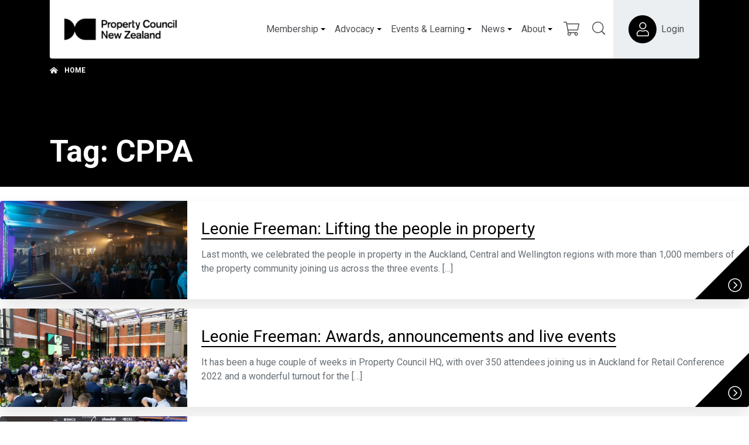

--- FILE ---
content_type: text/html; charset=UTF-8
request_url: https://www.propertynz.co.nz/tag/cppa
body_size: 18829
content:
<!DOCTYPE html>
<html class="no-js d-flex flex-column h-100 agendtheme-skin-2020" lang="en-US">
    <head>
        <meta charset="UTF-8">
        <meta name="viewport" content="width=device-width, initial-scale=1.0">
        <meta name='robots' content='index, follow, max-image-preview:large, max-snippet:-1, max-video-preview:-1' />
	<style>img:is([sizes="auto" i], [sizes^="auto," i]) { contain-intrinsic-size: 3000px 1500px }</style>
	<script>
(function(i,s,o,g,r,a,m){i['GoogleAnalyticsObject']=r;i[r]=i[r]||function(){
(i[r].q=i[r].q||[]).push(arguments)},i[r].l=1*new Date();a=s.createElement(o),
m=s.getElementsByTagName(o)[0];a.async=1;a.src=g;m.parentNode.insertBefore(a,m)
})(window,document,'script','https://www.google-analytics.com/analytics.js','ga');

ga('create', 'UA-19253007-1', 'auto');
ga('require', 'outboundLinkTracker');

ga('send', 'pageview');
</script><meta name="application-name"
   id="agend-meta-data"
   content="Agend" 
/>
	<!-- This site is optimized with the Yoast SEO plugin v26.4 - https://yoast.com/wordpress/plugins/seo/ -->
	<title>CPPA Archives - Property Council New Zealand</title>
	<link rel="canonical" href="https://www.propertynz.co.nz/tag/cppa" />
	<meta property="og:locale" content="en_US" />
	<meta property="og:type" content="article" />
	<meta property="og:title" content="CPPA Archives - Property Council New Zealand" />
	<meta property="og:url" content="https://www.propertynz.co.nz/tag/cppa" />
	<meta property="og:site_name" content="Property Council New Zealand" />
	<meta name="twitter:card" content="summary_large_image" />
	<script type="application/ld+json" class="yoast-schema-graph">{"@context":"https://schema.org","@graph":[{"@type":"CollectionPage","@id":"https://www.propertynz.co.nz/tag/cppa","url":"https://www.propertynz.co.nz/tag/cppa","name":"CPPA Archives - Property Council New Zealand","isPartOf":{"@id":"https://www.propertynz.co.nz/#website"},"primaryImageOfPage":{"@id":"https://www.propertynz.co.nz/tag/cppa#primaryimage"},"image":{"@id":"https://www.propertynz.co.nz/tag/cppa#primaryimage"},"thumbnailUrl":"https://www.propertynz.co.nz/wp-content/uploads/2022/12/PROPERTYCOUNCILNOV22-133-scaled.jpg","breadcrumb":{"@id":"https://www.propertynz.co.nz/tag/cppa#breadcrumb"},"inLanguage":"en-US"},{"@type":"ImageObject","inLanguage":"en-US","@id":"https://www.propertynz.co.nz/tag/cppa#primaryimage","url":"https://www.propertynz.co.nz/wp-content/uploads/2022/12/PROPERTYCOUNCILNOV22-133-scaled.jpg","contentUrl":"https://www.propertynz.co.nz/wp-content/uploads/2022/12/PROPERTYCOUNCILNOV22-133-scaled.jpg","width":2560,"height":1706},{"@type":"BreadcrumbList","@id":"https://www.propertynz.co.nz/tag/cppa#breadcrumb","itemListElement":[{"@type":"ListItem","position":1,"name":"Home","item":"https://www.propertynz.co.nz/"},{"@type":"ListItem","position":2,"name":"CPPA"}]},{"@type":"WebSite","@id":"https://www.propertynz.co.nz/#website","url":"https://www.propertynz.co.nz/","name":"Property Council New Zealand","description":"Together, shaping cities where communities thrive","publisher":{"@id":"https://www.propertynz.co.nz/#organization"},"potentialAction":[{"@type":"SearchAction","target":{"@type":"EntryPoint","urlTemplate":"https://www.propertynz.co.nz/?s={search_term_string}"},"query-input":{"@type":"PropertyValueSpecification","valueRequired":true,"valueName":"search_term_string"}}],"inLanguage":"en-US"},{"@type":"Organization","@id":"https://www.propertynz.co.nz/#organization","name":"Property Council New Zealand","url":"https://www.propertynz.co.nz/","logo":{"@type":"ImageObject","inLanguage":"en-US","@id":"https://www.propertynz.co.nz/#/schema/logo/image/","url":"https://www.propertynz.co.nz/wp-content/uploads/2021/01/PropertyCouncilNZlogo-e1616622822153.png","contentUrl":"https://www.propertynz.co.nz/wp-content/uploads/2021/01/PropertyCouncilNZlogo-e1616622822153.png","width":193,"height":38,"caption":"Property Council New Zealand"},"image":{"@id":"https://www.propertynz.co.nz/#/schema/logo/image/"}}]}</script>
	<!-- / Yoast SEO plugin. -->


<link rel="alternate" type="application/rss+xml" title="Property Council New Zealand &raquo; Feed" href="https://www.propertynz.co.nz/feed" />
<link rel="alternate" type="application/rss+xml" title="Property Council New Zealand &raquo; Comments Feed" href="https://www.propertynz.co.nz/comments/feed" />
<link rel="alternate" type="text/calendar" title="Property Council New Zealand &raquo; iCal Feed" href="https://www.propertynz.co.nz/events/?ical=1" />
<link rel="alternate" type="application/rss+xml" title="Property Council New Zealand &raquo; CPPA Tag Feed" href="https://www.propertynz.co.nz/tag/cppa/feed" />
<!-- agend theme fonts --><link rel='stylesheet' id='tribe-events-pro-mini-calendar-block-styles-css' href='https://www.propertynz.co.nz/wp-content/plugins/events-calendar-pro/build/css/tribe-events-pro-mini-calendar-block.css?ver=7.7.11' type='text/css' media='all' />
<style id='classic-theme-styles-inline-css' type='text/css'>
/*! This file is auto-generated */
.wp-block-button__link{color:#fff;background-color:#32373c;border-radius:9999px;box-shadow:none;text-decoration:none;padding:calc(.667em + 2px) calc(1.333em + 2px);font-size:1.125em}.wp-block-file__button{background:#32373c;color:#fff;text-decoration:none}
</style>
<style id='safe-svg-svg-icon-style-inline-css' type='text/css'>
.safe-svg-cover{text-align:center}.safe-svg-cover .safe-svg-inside{display:inline-block;max-width:100%}.safe-svg-cover svg{fill:currentColor;height:100%;max-height:100%;max-width:100%;width:100%}

</style>
<style id='global-styles-inline-css' type='text/css'>
:root{--wp--preset--aspect-ratio--square: 1;--wp--preset--aspect-ratio--4-3: 4/3;--wp--preset--aspect-ratio--3-4: 3/4;--wp--preset--aspect-ratio--3-2: 3/2;--wp--preset--aspect-ratio--2-3: 2/3;--wp--preset--aspect-ratio--16-9: 16/9;--wp--preset--aspect-ratio--9-16: 9/16;--wp--preset--color--black: #000000;--wp--preset--color--cyan-bluish-gray: #abb8c3;--wp--preset--color--white: #ffffff;--wp--preset--color--pale-pink: #f78da7;--wp--preset--color--vivid-red: #cf2e2e;--wp--preset--color--luminous-vivid-orange: #ff6900;--wp--preset--color--luminous-vivid-amber: #fcb900;--wp--preset--color--light-green-cyan: #7bdcb5;--wp--preset--color--vivid-green-cyan: #00d084;--wp--preset--color--pale-cyan-blue: #8ed1fc;--wp--preset--color--vivid-cyan-blue: #0693e3;--wp--preset--color--vivid-purple: #9b51e0;--wp--preset--gradient--vivid-cyan-blue-to-vivid-purple: linear-gradient(135deg,rgba(6,147,227,1) 0%,rgb(155,81,224) 100%);--wp--preset--gradient--light-green-cyan-to-vivid-green-cyan: linear-gradient(135deg,rgb(122,220,180) 0%,rgb(0,208,130) 100%);--wp--preset--gradient--luminous-vivid-amber-to-luminous-vivid-orange: linear-gradient(135deg,rgba(252,185,0,1) 0%,rgba(255,105,0,1) 100%);--wp--preset--gradient--luminous-vivid-orange-to-vivid-red: linear-gradient(135deg,rgba(255,105,0,1) 0%,rgb(207,46,46) 100%);--wp--preset--gradient--very-light-gray-to-cyan-bluish-gray: linear-gradient(135deg,rgb(238,238,238) 0%,rgb(169,184,195) 100%);--wp--preset--gradient--cool-to-warm-spectrum: linear-gradient(135deg,rgb(74,234,220) 0%,rgb(151,120,209) 20%,rgb(207,42,186) 40%,rgb(238,44,130) 60%,rgb(251,105,98) 80%,rgb(254,248,76) 100%);--wp--preset--gradient--blush-light-purple: linear-gradient(135deg,rgb(255,206,236) 0%,rgb(152,150,240) 100%);--wp--preset--gradient--blush-bordeaux: linear-gradient(135deg,rgb(254,205,165) 0%,rgb(254,45,45) 50%,rgb(107,0,62) 100%);--wp--preset--gradient--luminous-dusk: linear-gradient(135deg,rgb(255,203,112) 0%,rgb(199,81,192) 50%,rgb(65,88,208) 100%);--wp--preset--gradient--pale-ocean: linear-gradient(135deg,rgb(255,245,203) 0%,rgb(182,227,212) 50%,rgb(51,167,181) 100%);--wp--preset--gradient--electric-grass: linear-gradient(135deg,rgb(202,248,128) 0%,rgb(113,206,126) 100%);--wp--preset--gradient--midnight: linear-gradient(135deg,rgb(2,3,129) 0%,rgb(40,116,252) 100%);--wp--preset--font-size--small: 13px;--wp--preset--font-size--medium: 20px;--wp--preset--font-size--large: 36px;--wp--preset--font-size--x-large: 42px;--wp--preset--spacing--20: 0.44rem;--wp--preset--spacing--30: 0.67rem;--wp--preset--spacing--40: 1rem;--wp--preset--spacing--50: 1.5rem;--wp--preset--spacing--60: 2.25rem;--wp--preset--spacing--70: 3.38rem;--wp--preset--spacing--80: 5.06rem;--wp--preset--shadow--natural: 6px 6px 9px rgba(0, 0, 0, 0.2);--wp--preset--shadow--deep: 12px 12px 50px rgba(0, 0, 0, 0.4);--wp--preset--shadow--sharp: 6px 6px 0px rgba(0, 0, 0, 0.2);--wp--preset--shadow--outlined: 6px 6px 0px -3px rgba(255, 255, 255, 1), 6px 6px rgba(0, 0, 0, 1);--wp--preset--shadow--crisp: 6px 6px 0px rgba(0, 0, 0, 1);}:where(.is-layout-flex){gap: 0.5em;}:where(.is-layout-grid){gap: 0.5em;}body .is-layout-flex{display: flex;}.is-layout-flex{flex-wrap: wrap;align-items: center;}.is-layout-flex > :is(*, div){margin: 0;}body .is-layout-grid{display: grid;}.is-layout-grid > :is(*, div){margin: 0;}:where(.wp-block-columns.is-layout-flex){gap: 2em;}:where(.wp-block-columns.is-layout-grid){gap: 2em;}:where(.wp-block-post-template.is-layout-flex){gap: 1.25em;}:where(.wp-block-post-template.is-layout-grid){gap: 1.25em;}.has-black-color{color: var(--wp--preset--color--black) !important;}.has-cyan-bluish-gray-color{color: var(--wp--preset--color--cyan-bluish-gray) !important;}.has-white-color{color: var(--wp--preset--color--white) !important;}.has-pale-pink-color{color: var(--wp--preset--color--pale-pink) !important;}.has-vivid-red-color{color: var(--wp--preset--color--vivid-red) !important;}.has-luminous-vivid-orange-color{color: var(--wp--preset--color--luminous-vivid-orange) !important;}.has-luminous-vivid-amber-color{color: var(--wp--preset--color--luminous-vivid-amber) !important;}.has-light-green-cyan-color{color: var(--wp--preset--color--light-green-cyan) !important;}.has-vivid-green-cyan-color{color: var(--wp--preset--color--vivid-green-cyan) !important;}.has-pale-cyan-blue-color{color: var(--wp--preset--color--pale-cyan-blue) !important;}.has-vivid-cyan-blue-color{color: var(--wp--preset--color--vivid-cyan-blue) !important;}.has-vivid-purple-color{color: var(--wp--preset--color--vivid-purple) !important;}.has-black-background-color{background-color: var(--wp--preset--color--black) !important;}.has-cyan-bluish-gray-background-color{background-color: var(--wp--preset--color--cyan-bluish-gray) !important;}.has-white-background-color{background-color: var(--wp--preset--color--white) !important;}.has-pale-pink-background-color{background-color: var(--wp--preset--color--pale-pink) !important;}.has-vivid-red-background-color{background-color: var(--wp--preset--color--vivid-red) !important;}.has-luminous-vivid-orange-background-color{background-color: var(--wp--preset--color--luminous-vivid-orange) !important;}.has-luminous-vivid-amber-background-color{background-color: var(--wp--preset--color--luminous-vivid-amber) !important;}.has-light-green-cyan-background-color{background-color: var(--wp--preset--color--light-green-cyan) !important;}.has-vivid-green-cyan-background-color{background-color: var(--wp--preset--color--vivid-green-cyan) !important;}.has-pale-cyan-blue-background-color{background-color: var(--wp--preset--color--pale-cyan-blue) !important;}.has-vivid-cyan-blue-background-color{background-color: var(--wp--preset--color--vivid-cyan-blue) !important;}.has-vivid-purple-background-color{background-color: var(--wp--preset--color--vivid-purple) !important;}.has-black-border-color{border-color: var(--wp--preset--color--black) !important;}.has-cyan-bluish-gray-border-color{border-color: var(--wp--preset--color--cyan-bluish-gray) !important;}.has-white-border-color{border-color: var(--wp--preset--color--white) !important;}.has-pale-pink-border-color{border-color: var(--wp--preset--color--pale-pink) !important;}.has-vivid-red-border-color{border-color: var(--wp--preset--color--vivid-red) !important;}.has-luminous-vivid-orange-border-color{border-color: var(--wp--preset--color--luminous-vivid-orange) !important;}.has-luminous-vivid-amber-border-color{border-color: var(--wp--preset--color--luminous-vivid-amber) !important;}.has-light-green-cyan-border-color{border-color: var(--wp--preset--color--light-green-cyan) !important;}.has-vivid-green-cyan-border-color{border-color: var(--wp--preset--color--vivid-green-cyan) !important;}.has-pale-cyan-blue-border-color{border-color: var(--wp--preset--color--pale-cyan-blue) !important;}.has-vivid-cyan-blue-border-color{border-color: var(--wp--preset--color--vivid-cyan-blue) !important;}.has-vivid-purple-border-color{border-color: var(--wp--preset--color--vivid-purple) !important;}.has-vivid-cyan-blue-to-vivid-purple-gradient-background{background: var(--wp--preset--gradient--vivid-cyan-blue-to-vivid-purple) !important;}.has-light-green-cyan-to-vivid-green-cyan-gradient-background{background: var(--wp--preset--gradient--light-green-cyan-to-vivid-green-cyan) !important;}.has-luminous-vivid-amber-to-luminous-vivid-orange-gradient-background{background: var(--wp--preset--gradient--luminous-vivid-amber-to-luminous-vivid-orange) !important;}.has-luminous-vivid-orange-to-vivid-red-gradient-background{background: var(--wp--preset--gradient--luminous-vivid-orange-to-vivid-red) !important;}.has-very-light-gray-to-cyan-bluish-gray-gradient-background{background: var(--wp--preset--gradient--very-light-gray-to-cyan-bluish-gray) !important;}.has-cool-to-warm-spectrum-gradient-background{background: var(--wp--preset--gradient--cool-to-warm-spectrum) !important;}.has-blush-light-purple-gradient-background{background: var(--wp--preset--gradient--blush-light-purple) !important;}.has-blush-bordeaux-gradient-background{background: var(--wp--preset--gradient--blush-bordeaux) !important;}.has-luminous-dusk-gradient-background{background: var(--wp--preset--gradient--luminous-dusk) !important;}.has-pale-ocean-gradient-background{background: var(--wp--preset--gradient--pale-ocean) !important;}.has-electric-grass-gradient-background{background: var(--wp--preset--gradient--electric-grass) !important;}.has-midnight-gradient-background{background: var(--wp--preset--gradient--midnight) !important;}.has-small-font-size{font-size: var(--wp--preset--font-size--small) !important;}.has-medium-font-size{font-size: var(--wp--preset--font-size--medium) !important;}.has-large-font-size{font-size: var(--wp--preset--font-size--large) !important;}.has-x-large-font-size{font-size: var(--wp--preset--font-size--x-large) !important;}
:where(.wp-block-post-template.is-layout-flex){gap: 1.25em;}:where(.wp-block-post-template.is-layout-grid){gap: 1.25em;}
:where(.wp-block-columns.is-layout-flex){gap: 2em;}:where(.wp-block-columns.is-layout-grid){gap: 2em;}
:root :where(.wp-block-pullquote){font-size: 1.5em;line-height: 1.6;}
</style>
<link rel='stylesheet' id='agend-plugin-committees-extension-css' href='https://www.propertynz.co.nz/wp-content/plugins/agend-committees-extension/public/css/plugin.css?ver=1.2.0' type='text/css' media='all' />
<link rel='stylesheet' id='agend-plugin-pcnz-plugin-css' href='https://www.propertynz.co.nz/wp-content/plugins/pcnz-plugin/public/css/plugin.css?ver=1.5.1' type='text/css' media='all' />
<link rel='stylesheet' id='woocommerce-layout-css' href='https://www.propertynz.co.nz/wp-content/plugins/woocommerce/assets/css/woocommerce-layout.css?ver=10.4.3' type='text/css' media='all' />
<link rel='stylesheet' id='woocommerce-smallscreen-css' href='https://www.propertynz.co.nz/wp-content/plugins/woocommerce/assets/css/woocommerce-smallscreen.css?ver=10.4.3' type='text/css' media='only screen and (max-width: 768px)' />
<link rel='stylesheet' id='woocommerce-general-css' href='https://www.propertynz.co.nz/wp-content/plugins/woocommerce/assets/css/woocommerce.css?ver=10.4.3' type='text/css' media='all' />
<style id='woocommerce-inline-inline-css' type='text/css'>
.woocommerce form .form-row .required { visibility: visible; }
</style>
<link rel='stylesheet' id='tribe-events-v2-single-skeleton-css' href='https://www.propertynz.co.nz/wp-content/plugins/the-events-calendar/build/css/tribe-events-single-skeleton.css?ver=6.15.12.2' type='text/css' media='all' />
<link rel='stylesheet' id='tribe-events-v2-single-skeleton-full-css' href='https://www.propertynz.co.nz/wp-content/plugins/the-events-calendar/build/css/tribe-events-single-full.css?ver=6.15.12.2' type='text/css' media='all' />
<link rel='stylesheet' id='tec-events-elementor-widgets-base-styles-css' href='https://www.propertynz.co.nz/wp-content/plugins/the-events-calendar/build/css/integrations/plugins/elementor/widgets/widget-base.css?ver=6.15.12.2' type='text/css' media='all' />
<link rel='stylesheet' id='if-menu-site-css-css' href='https://www.propertynz.co.nz/wp-content/plugins/if-menu/assets/if-menu-site.css?ver=6.8.3' type='text/css' media='all' />
<link rel='stylesheet' id='find-member-css-css' href='https://www.propertynz.co.nz/wp-content/plugins/iugo-find-a-member/assets/find-a-member.css?id=b9fcae2bdec065ee05af' type='text/css' media='all' />
<link rel='stylesheet' id='agend-css' href='https://www.propertynz.co.nz/wp-content/plugins/iugo-membership-kiosk/public/build/assets/agend-base-6ZRXp138.css' type='text/css' media='all' />
<link rel='stylesheet' id='agendtheme-css-css' href='https://www.propertynz.co.nz/wp-content/themes/wordpress-theme-agend/dist/skin-2020.css?id=a71ad9fa8c2de6cb1c1696bd1683de65' type='text/css' media='all' />
<link rel='stylesheet' id='agendtheme-print-css' href='https://www.propertynz.co.nz/wp-content/themes/wordpress-theme-agend/dist/print.css?id=1886f815619ed1ccc14ce5e356d7240c' type='text/css' media='print' />
<link rel='stylesheet' id='searchwp-forms-css' href='https://www.propertynz.co.nz/wp-content/plugins/searchwp/assets/css/frontend/search-forms.min.css?ver=4.5.5' type='text/css' media='all' />
<link rel='stylesheet' id='dashicons-css' href='https://www.propertynz.co.nz/wp-includes/css/dashicons.min.css?ver=6.8.3' type='text/css' media='all' />
<link rel='stylesheet' id='acf-global-css' href='https://www.propertynz.co.nz/wp-content/plugins/advanced-custom-fields-pro/assets/build/css/acf-global.min.css?ver=6.6.2' type='text/css' media='all' />
<link rel='stylesheet' id='acf-input-css' href='https://www.propertynz.co.nz/wp-content/plugins/advanced-custom-fields-pro/assets/build/css/acf-input.min.css?ver=6.6.2' type='text/css' media='all' />
<link rel='stylesheet' id='acf-pro-input-css' href='https://www.propertynz.co.nz/wp-content/plugins/advanced-custom-fields-pro/assets/build/css/pro/acf-pro-input.min.css?ver=6.6.2' type='text/css' media='all' />
<link rel='stylesheet' id='select2-css' href='https://www.propertynz.co.nz/wp-content/plugins/woocommerce/assets/css/select2.css?ver=10.4.3' type='text/css' media='all' />
<link rel='stylesheet' id='acf-datepicker-css' href='https://www.propertynz.co.nz/wp-content/plugins/advanced-custom-fields-pro/assets/inc/datepicker/jquery-ui.min.css?ver=1.11.4' type='text/css' media='all' />
<link rel='stylesheet' id='acf-timepicker-css' href='https://www.propertynz.co.nz/wp-content/plugins/advanced-custom-fields-pro/assets/inc/timepicker/jquery-ui-timepicker-addon.min.css?ver=1.6.1' type='text/css' media='all' />
<link rel='stylesheet' id='wp-color-picker-css' href='https://www.propertynz.co.nz/wp-admin/css/color-picker.min.css?ver=6.8.3' type='text/css' media='all' />
<link rel='stylesheet' id='elementor-frontend-css' href='https://www.propertynz.co.nz/wp-content/plugins/elementor/assets/css/frontend.min.css?ver=3.33.4' type='text/css' media='all' />
<link rel='stylesheet' id='eael-general-css' href='https://www.propertynz.co.nz/wp-content/plugins/essential-addons-for-elementor-lite/assets/front-end/css/view/general.min.css?ver=6.5.5' type='text/css' media='all' />
<link rel='stylesheet' id='agend-products-css' href='https://www.propertynz.co.nz/wp-content/plugins/iugo-membership-kiosk-products-extension/assets/css/agend-products.css?id=d852013a54f52b8d309e266f6dcbbf44' type='text/css' media='all' />
<style id='agend-products-event-inline-css' type='text/css'>
:root {
--color-event-text-light: #909090;
--color-event-border: #e7e7e7;
--color-event-session-bg: #f4f4f4;
--color-event-session-bg-break: #f4f4f4;
--color-event-session-link-toggle: #666;
--color-event-session-slot-1: #8cc87d;
--color-event-session-slot-2: #b1a0d6;
--color-event-session-slot-3: #84d0d2;
--color-event-session-slot-4: #d6387f;
--color-event-session-slot-5: #d49f75;
--color-event-session-slot-6: #91c6ed;
--color-event-button: #5091cd;
--color-event-button-hover: #4182ce;
--color-event-menu-bg: #026cb6;
--color-event-menu-border: #5091cd;
}
</style>
<script type="text/javascript" src="https://www.propertynz.co.nz/wp-content/plugins/agend-committees-extension/public/js/plugin.js?ver=1.2.0" id="agend-plugin-committees-extension-js"></script>
<script type="text/javascript" src="https://www.propertynz.co.nz/wp-includes/js/jquery/jquery.min.js?ver=3.7.1" id="jquery-core-js"></script>
<script type="text/javascript" src="https://www.propertynz.co.nz/wp-includes/js/jquery/jquery-migrate.min.js?ver=3.4.1" id="jquery-migrate-js"></script>
<script type="text/javascript" src="https://www.propertynz.co.nz/wp-includes/js/dist/hooks.min.js?ver=4d63a3d491d11ffd8ac6" id="wp-hooks-js"></script>
<script type="text/javascript" id="say-what-js-js-extra">
/* <![CDATA[ */
var say_what_data = {"replacements":{"woocommerce|Register|":"Sign Up","woocommerce|Lost your password?|":"Create or reset your password","woocommerce|Click here to reset your password|":"Click here to create or reset your password","woocommerce|Someone has requested a new password for the following account on %s:|":"Someone has requested to create or reset the password for the following account on %s:","woocommerce|Lost your password? Please enter your username or email address. You will receive a link to create a new password via email.|":"To create or reset your password, please enter your email address below. Please keep an eye on your inbox (including your junk folder) for the link to create a new password."}};
/* ]]> */
</script>
<script type="text/javascript" src="https://www.propertynz.co.nz/wp-content/plugins/say-what/assets/build/frontend.js?ver=fd31684c45e4d85aeb4e" id="say-what-js-js"></script>
<script type="text/javascript" src="https://www.propertynz.co.nz/wp-content/plugins/woocommerce/assets/js/jquery-blockui/jquery.blockUI.min.js?ver=2.7.0-wc.10.4.3" id="wc-jquery-blockui-js" defer="defer" data-wp-strategy="defer"></script>
<script type="text/javascript" id="wc-add-to-cart-js-extra">
/* <![CDATA[ */
var wc_add_to_cart_params = {"ajax_url":"\/wp-admin\/admin-ajax.php","wc_ajax_url":"\/?wc-ajax=%%endpoint%%","i18n_view_cart":"View cart","cart_url":"https:\/\/www.propertynz.co.nz\/cart","is_cart":"","cart_redirect_after_add":"no"};
/* ]]> */
</script>
<script type="text/javascript" src="https://www.propertynz.co.nz/wp-content/plugins/woocommerce/assets/js/frontend/add-to-cart.min.js?ver=10.4.3" id="wc-add-to-cart-js" defer="defer" data-wp-strategy="defer"></script>
<script type="text/javascript" src="https://www.propertynz.co.nz/wp-content/plugins/woocommerce/assets/js/js-cookie/js.cookie.min.js?ver=2.1.4-wc.10.4.3" id="wc-js-cookie-js" defer="defer" data-wp-strategy="defer"></script>
<script type="text/javascript" id="woocommerce-js-extra">
/* <![CDATA[ */
var woocommerce_params = {"ajax_url":"\/wp-admin\/admin-ajax.php","wc_ajax_url":"\/?wc-ajax=%%endpoint%%","i18n_password_show":"Show password","i18n_password_hide":"Hide password"};
/* ]]> */
</script>
<script type="text/javascript" src="https://www.propertynz.co.nz/wp-content/plugins/woocommerce/assets/js/frontend/woocommerce.min.js?ver=10.4.3" id="woocommerce-js" defer="defer" data-wp-strategy="defer"></script>
<script type="text/javascript" src="https://www.propertynz.co.nz/wp-includes/js/jquery/ui/core.min.js?ver=1.13.3" id="jquery-ui-core-js"></script>
<script type="text/javascript" src="https://www.propertynz.co.nz/wp-includes/js/jquery/ui/mouse.min.js?ver=1.13.3" id="jquery-ui-mouse-js"></script>
<script type="text/javascript" src="https://www.propertynz.co.nz/wp-includes/js/jquery/ui/sortable.min.js?ver=1.13.3" id="jquery-ui-sortable-js"></script>
<script type="text/javascript" src="https://www.propertynz.co.nz/wp-includes/js/jquery/ui/resizable.min.js?ver=1.13.3" id="jquery-ui-resizable-js"></script>
<script type="text/javascript" src="https://www.propertynz.co.nz/wp-content/plugins/advanced-custom-fields-pro/assets/build/js/acf.min.js?ver=6.6.2" id="acf-js"></script>
<script type="text/javascript" src="https://www.propertynz.co.nz/wp-includes/js/dist/dom-ready.min.js?ver=f77871ff7694fffea381" id="wp-dom-ready-js"></script>
<script type="text/javascript" src="https://www.propertynz.co.nz/wp-includes/js/dist/i18n.min.js?ver=5e580eb46a90c2b997e6" id="wp-i18n-js"></script>
<script type="text/javascript" id="wp-i18n-js-after">
/* <![CDATA[ */
wp.i18n.setLocaleData( { 'text direction\u0004ltr': [ 'ltr' ] } );
/* ]]> */
</script>
<script type="text/javascript" src="https://www.propertynz.co.nz/wp-includes/js/dist/a11y.min.js?ver=3156534cc54473497e14" id="wp-a11y-js"></script>
<script type="text/javascript" src="https://www.propertynz.co.nz/wp-content/plugins/advanced-custom-fields-pro/assets/build/js/acf-input.min.js?ver=6.6.2" id="acf-input-js"></script>
<script type="text/javascript" src="https://www.propertynz.co.nz/wp-content/plugins/advanced-custom-fields-pro/assets/build/js/pro/acf-pro-input.min.js?ver=6.6.2" id="acf-pro-input-js"></script>
<script type="text/javascript" src="https://www.propertynz.co.nz/wp-content/plugins/advanced-custom-fields-pro/assets/build/js/pro/acf-pro-ui-options-page.min.js?ver=6.6.2" id="acf-pro-ui-options-page-js"></script>
<script type="text/javascript" src="https://www.propertynz.co.nz/wp-content/plugins/woocommerce/assets/js/select2/select2.full.min.js?ver=4.0.3-wc.10.4.3" id="wc-select2-js" defer="defer" data-wp-strategy="defer"></script>
<script type="text/javascript" src="https://www.propertynz.co.nz/wp-includes/js/jquery/ui/datepicker.min.js?ver=1.13.3" id="jquery-ui-datepicker-js"></script>
<script type="text/javascript" id="jquery-ui-datepicker-js-after">
/* <![CDATA[ */
jQuery(function(jQuery){jQuery.datepicker.setDefaults({"closeText":"Close","currentText":"Today","monthNames":["January","February","March","April","May","June","July","August","September","October","November","December"],"monthNamesShort":["Jan","Feb","Mar","Apr","May","Jun","Jul","Aug","Sep","Oct","Nov","Dec"],"nextText":"Next","prevText":"Previous","dayNames":["Sunday","Monday","Tuesday","Wednesday","Thursday","Friday","Saturday"],"dayNamesShort":["Sun","Mon","Tue","Wed","Thu","Fri","Sat"],"dayNamesMin":["S","M","T","W","T","F","S"],"dateFormat":"MM d, yy","firstDay":0,"isRTL":false});});
/* ]]> */
</script>
<script type="text/javascript" src="https://www.propertynz.co.nz/wp-content/plugins/advanced-custom-fields-pro/assets/inc/timepicker/jquery-ui-timepicker-addon.min.js?ver=1.6.1" id="acf-timepicker-js"></script>
<script type="text/javascript" src="https://www.propertynz.co.nz/wp-includes/js/jquery/ui/draggable.min.js?ver=1.13.3" id="jquery-ui-draggable-js"></script>
<script type="text/javascript" src="https://www.propertynz.co.nz/wp-includes/js/jquery/ui/slider.min.js?ver=1.13.3" id="jquery-ui-slider-js"></script>
<script type="text/javascript" src="https://www.propertynz.co.nz/wp-includes/js/jquery/jquery.ui.touch-punch.js?ver=0.2.2" id="jquery-touch-punch-js"></script>
<script type="text/javascript" src="https://www.propertynz.co.nz/wp-admin/js/iris.min.js?ver=1.0.7" id="iris-js"></script>
<script type="text/javascript" src="https://www.propertynz.co.nz/wp-admin/js/color-picker.min.js?ver=6.8.3" id="wp-color-picker-js"></script>
<script type="text/javascript" src="https://www.propertynz.co.nz/wp-content/plugins/advanced-custom-fields-pro/assets/inc/color-picker-alpha/wp-color-picker-alpha.js?ver=3.0.0" id="acf-color-picker-alpha-js"></script>
<link rel="https://api.w.org/" href="https://www.propertynz.co.nz/wp-json/" /><link rel="alternate" title="JSON" type="application/json" href="https://www.propertynz.co.nz/wp-json/wp/v2/tags/520" /><link rel="EditURI" type="application/rsd+xml" title="RSD" href="https://www.propertynz.co.nz/xmlrpc.php?rsd" />
<meta name="generator" content="WordPress 6.8.3" />
<meta name="generator" content="WooCommerce 10.4.3" />
<meta name="et-api-version" content="v1"><meta name="et-api-origin" content="https://www.propertynz.co.nz"><link rel="https://theeventscalendar.com/" href="https://www.propertynz.co.nz/wp-json/tribe/tickets/v1/" /><meta name="tec-api-version" content="v1"><meta name="tec-api-origin" content="https://www.propertynz.co.nz"><link rel="alternate" href="https://www.propertynz.co.nz/wp-json/tribe/events/v1/events/?tags=cppa" /><link rel="preconnect" href="https://fonts.googleapis.com">
<link rel="preconnect" href="https://fonts.gstatic.com" crossorigin>
<link rel="stylesheet" href="https://fonts.googleapis.com/css2?family=Roboto+Condensed:ital,wght@0,400;0,700;1,400;1,700&#038;family=Roboto:ital,wght@0,400;0,700;1,400;1,700&#038;display=swap">	<noscript><style>.woocommerce-product-gallery{ opacity: 1 !important; }</style></noscript>
	<meta name="generator" content="Elementor 3.33.4; features: additional_custom_breakpoints; settings: css_print_method-internal, google_font-enabled, font_display-auto">
			<style>
				.e-con.e-parent:nth-of-type(n+4):not(.e-lazyloaded):not(.e-no-lazyload),
				.e-con.e-parent:nth-of-type(n+4):not(.e-lazyloaded):not(.e-no-lazyload) * {
					background-image: none !important;
				}
				@media screen and (max-height: 1024px) {
					.e-con.e-parent:nth-of-type(n+3):not(.e-lazyloaded):not(.e-no-lazyload),
					.e-con.e-parent:nth-of-type(n+3):not(.e-lazyloaded):not(.e-no-lazyload) * {
						background-image: none !important;
					}
				}
				@media screen and (max-height: 640px) {
					.e-con.e-parent:nth-of-type(n+2):not(.e-lazyloaded):not(.e-no-lazyload),
					.e-con.e-parent:nth-of-type(n+2):not(.e-lazyloaded):not(.e-no-lazyload) * {
						background-image: none !important;
					}
				}
			</style>
			<link rel="icon" href="https://www.propertynz.co.nz/wp-content/uploads/2021/01/PropertyCouncilNZ-04-100x100.png" sizes="32x32" />
<link rel="icon" href="https://www.propertynz.co.nz/wp-content/uploads/2021/01/PropertyCouncilNZ-04-300x300.png" sizes="192x192" />
<link rel="apple-touch-icon" href="https://www.propertynz.co.nz/wp-content/uploads/2021/01/PropertyCouncilNZ-04-300x300.png" />
<meta name="msapplication-TileImage" content="https://www.propertynz.co.nz/wp-content/uploads/2021/01/PropertyCouncilNZ-04-300x300.png" />
		<style type="text/css" id="wp-custom-css">
			body.page-template-elementor_canvas .agendtheme-menu-toggle-button {
display:none;
}


body.page-template-elementor_canvas .elementor-sub-item > .icon {
    display: none;
}		</style>
		<style id="agendtheme-css" type="text/css">:root { --at-font-family-sans-serif: "Helvetica Neue", Roboto, Arial, sans-serif;--at-font-family-base: "Helvetica Neue", Roboto, Arial, sans-serif;--at-font-family-condensed: Roboto, "Helvetica Neue", Arial, sans-serif;--at-color-accent: #000000;--at-color-secondary-accent: #000000;--at-color-background-footer: #000000;--at-form-field-text-color: #1e1e1e;--at-form-field-description-color: #777777 }</style>    </head>
<body class="archive tag tag-cppa tag-520 wp-custom-logo wp-theme-wordpress-theme-agend theme-wordpress-theme-agend woocommerce-no-js tribe-no-js tec-no-tickets-on-recurring tec-no-rsvp-on-recurring d-flex flex-grow-1 flex-column theme-agend--mast agendtheme-events-desc-standard elementor-default elementor-kit-1 tribe-theme-wordpress-theme-agend"        style="--agendtheme-custom-logo-url: url('https://www.propertynz.co.nz/wp-content/uploads/2021/01/PropertyCouncilNZlogo-e1616622822153.png');">


<header id="agendtheme-header" role="banner" class="agendtheme-header">
	
    <div class="agendtheme-header-inner">
        <div class="agendtheme-header-logo">
            <div class="agendtheme-header-logo-inner">
				<div class="agendtheme-watermark"><span class="agendtheme-logo"><a href="https://www.propertynz.co.nz/" class="custom-logo-link" rel="home"><img src="https://www.propertynz.co.nz/wp-content/uploads/2021/01/PropertyCouncilNZlogo-e1616622822153.png" class="custom-logo" alt="Property Council New Zealand" decoding="async" /></a></span><span class="agendtheme-title">Property Council New Zealand</span></div>            </div>
        </div>
        <div class="agendtheme-header-skip-link">
            <a href="#agendtheme-content" class="btn btn-primary">Go to main content</a>
        </div>

		
            <div class="agendtheme-header-navigation-toggle">
                <button class="agendtheme-icon-button"
                        data-agendtheme-click-toggle-class="body;show-condensed-navigation & #agendtheme-header;show-condensed-navigation & #agendtheme-header .agendtheme-header-navigation-toggle .open-navigation;d-none & #agendtheme-header .agendtheme-header-navigation-toggle .close-navigation;d-none">
                    <i title="Toggle menu"
                       class="fal fa-bars open-navigation"></i>
                    <i title="Toggle menu"
                       class="fal fa-times close-navigation d-none" aria-hidden="true"></i>
                </button>
            </div>

            <nav class="agendtheme-header-navigation" role="navigation">

                <div class="agendtheme-header-navigation-wrap">

					
                    
	                                    <div class="agendtheme-header-icons d-lg-flex">
                    
                        
<div class="header-cart-link">
    <a class="agendtheme-icon-button" href="https://www.propertynz.co.nz/cart">
        <i title="View cart" class="fal fa-shopping-cart"></i>
        <i title="0 items" class="agendtheme-badge" data-badge-count="0">0</i>    </a>
</div>

                                                    <div class="header-search-toggle">
                                <button class="agendtheme-icon-button"
                                        data-agendtheme-click-toggle-class="#agendtheme-header;show-expanded-search-form&"
                                        data-agendtheme-click-focus="#agendtheme-header .agendtheme-header-search-form input[type=search]"
                                >
                                    <i title="Toggle display of search form"
                                       class="fal fa-search"></i>
                                </button>
                            </div>
                            <div class="agendtheme-header-search-form d-flex"
                                 data-agendtheme-blur-toggle-class="#agendtheme-header;show-expanded-search-form"
                            >
                                
<form role="search" method="get" class="search-form" action="https://www.propertynz.co.nz/">
	<label for="agend-search-form-input" class="sr-only">Search the website...</label>
		<input type="search" class="search-field" id="agend-search-form-input"
				placeholder="Search the website..."
				value="" name="s">
		<div class="form-action-wrapper">
			<button class="agendtheme-icon-button">
				<i title="Submit your search" class="fal fa-search"></i>
			</button>
		</div>
</form>

                            </div>
                        
			                            </div>                     
                    <ul class="agendtheme-header-navigation-menu">
												<li id="menu-item-28" class="menu-item menu-item-type-post_type menu-item-object-page menu-item-has-children menu-item-28"><a href="https://www.propertynz.co.nz/apply-for-membership"><span class="icon"></span> <span class="label">Membership</span></a>
<ul class="sub-menu">
	<li id="menu-item-1927" class="menu-item menu-item-type-post_type menu-item-object-page menu-item-1927"><a href="https://www.propertynz.co.nz/why-join"><span class="icon"></span> <span class="label">Why Join?</span></a></li>
	<li id="menu-item-1928" class="menu-item menu-item-type-post_type menu-item-object-page menu-item-1928"><a href="https://www.propertynz.co.nz/apply-for-membership"><span class="icon"></span> <span class="label">Apply Now</span></a></li>
</ul>
</li>
<li id="menu-item-303" class="menu-item menu-item-type-post_type menu-item-object-page menu-item-has-children menu-item-303"><a href="https://www.propertynz.co.nz/advocacy"><span class="icon"></span> <span class="label">Advocacy</span></a>
<ul class="sub-menu">
	<li id="menu-item-3279" class="menu-item menu-item-type-custom menu-item-object-custom menu-item-has-children menu-item-3279"><a href="https://www.propertynz.co.nz/advocacy"><span class="icon"></span> <span class="label">Our Priorities</span></a>
	<ul class="sub-menu">
		<li id="menu-item-51909" class="menu-item menu-item-type-post_type menu-item-object-page menu-item-51909"><a href="https://www.propertynz.co.nz/advocacy/thriving-cities"><span class="icon"></span> <span class="label">Enable thriving cities</span></a></li>
		<li id="menu-item-51908" class="menu-item menu-item-type-post_type menu-item-object-page menu-item-51908"><a href="https://www.propertynz.co.nz/advocacy/planning-system"><span class="icon"></span> <span class="label">Transform the planning system</span></a></li>
		<li id="menu-item-51911" class="menu-item menu-item-type-post_type menu-item-object-page menu-item-51911"><a href="https://www.propertynz.co.nz/advocacy/regulation-and-tax-settings"><span class="icon"></span> <span class="label">Fairer regulation and tax settings</span></a></li>
		<li id="menu-item-51907" class="menu-item menu-item-type-post_type menu-item-object-page menu-item-51907"><a href="https://www.propertynz.co.nz/advocacy/housing"><span class="icon"></span> <span class="label">Deliver housing that enhances communities</span></a></li>
		<li id="menu-item-51910" class="menu-item menu-item-type-post_type menu-item-object-page menu-item-51910"><a href="https://www.propertynz.co.nz/advocacy/sustainability-and-resilience"><span class="icon"></span> <span class="label">Sustainability and resilience</span></a></li>
	</ul>
</li>
	<li id="menu-item-2123" class="menu-item menu-item-type-post_type menu-item-object-page menu-item-has-children menu-item-2123"><a href="https://www.propertynz.co.nz/industry-leadership"><span class="icon"></span> <span class="label">Industry Leadership</span></a>
	<ul class="sub-menu">
		<li id="menu-item-2124" class="menu-item menu-item-type-post_type menu-item-object-page menu-item-2124"><a href="https://www.propertynz.co.nz/inclusion"><span class="icon"></span> <span class="label">Diversity &#038; Inclusion</span></a></li>
		<li id="menu-item-3129" class="menu-item menu-item-type-post_type menu-item-object-page menu-item-3129"><a href="https://www.propertynz.co.nz/speaker-hub"><span class="icon"></span> <span class="label">Speaker Hub</span></a></li>
		<li id="menu-item-2484" class="menu-item menu-item-type-post_type menu-item-object-page menu-item-2484"><a href="https://www.propertynz.co.nz/industry-leadership/member-laureate"><span class="icon"></span> <span class="label">Members’ Laureate</span></a></li>
	</ul>
</li>
	<li id="menu-item-325" class="menu-item menu-item-type-custom menu-item-object-custom menu-item-325"><a href="/submissions"><span class="icon"></span> <span class="label">Submissions</span></a></li>
</ul>
</li>
<li id="menu-item-123" class="menu-item menu-item-type-custom menu-item-object-custom menu-item-has-children menu-item-123"><a href="https://www.propertynz.co.nz/events"><span class="icon"></span> <span class="label">Events &#038; Learning</span></a>
<ul class="sub-menu">
	<li id="menu-item-3280" class="menu-item menu-item-type-custom menu-item-object-custom menu-item-3280"><a href="https://www.propertynz.co.nz/events"><span class="icon"></span> <span class="label">Upcoming Events</span></a></li>
	<li id="menu-item-82125" class="menu-item menu-item-type-custom menu-item-object-custom menu-item-has-children menu-item-82125"><a href="https://www.propertynz.co.nz/events"><span class="icon"></span> <span class="label">Awards</span></a>
	<ul class="sub-menu">
		<li id="menu-item-89079" class="menu-item menu-item-type-post_type menu-item-object-page menu-item-89079"><a href="https://www.propertynz.co.nz/property-industry-awards"><span class="icon"></span> <span class="label">Property Industry Awards</span></a></li>
		<li id="menu-item-67296" class="menu-item menu-item-type-post_type menu-item-object-page menu-item-67296"><a href="https://www.propertynz.co.nz/property-people-awards"><span class="icon"></span> <span class="label">Property People Awards</span></a></li>
	</ul>
</li>
	<li id="menu-item-82124" class="menu-item menu-item-type-custom menu-item-object-custom menu-item-has-children menu-item-82124"><a href="https://www.propertynz.co.nz/events"><span class="icon"></span> <span class="label">Conferences</span></a>
	<ul class="sub-menu">
		<li id="menu-item-44112" class="menu-item menu-item-type-post_type menu-item-object-page menu-item-44112"><a href="https://www.propertynz.co.nz/the-property-conference"><span class="icon"></span> <span class="label">The Property Conference</span></a></li>
		<li id="menu-item-47097" class="menu-item menu-item-type-post_type menu-item-object-page menu-item-47097"><a href="https://www.propertynz.co.nz/retail-conference"><span class="icon"></span> <span class="label">Retail Conference</span></a></li>
		<li id="menu-item-51625" class="menu-item menu-item-type-post_type menu-item-object-page menu-item-51625"><a href="https://www.propertynz.co.nz/residential-development-summit"><span class="icon"></span> <span class="label">Residential Development Summit</span></a></li>
		<li id="menu-item-48204" class="menu-item menu-item-type-post_type menu-item-object-page menu-item-48204"><a href="https://www.propertynz.co.nz/reset"><span class="icon"></span> <span class="label">Reset ESG Summit</span></a></li>
	</ul>
</li>
	<li id="menu-item-57444" class="menu-item menu-item-type-post_type menu-item-object-page menu-item-57444"><a href="https://www.propertynz.co.nz/developu"><span class="icon"></span> <span class="label">DevelopU</span></a></li>
	<li id="menu-item-29086" class="menu-item menu-item-type-post_type menu-item-object-page menu-item-29086"><a href="https://www.propertynz.co.nz/speaker-hub"><span class="icon"></span> <span class="label">Speaker Hub</span></a></li>
</ul>
</li>
<li id="menu-item-279" class="menu-item menu-item-type-post_type menu-item-object-page menu-item-has-children menu-item-279"><a href="https://www.propertynz.co.nz/news-media"><span class="icon"></span> <span class="label">News</span></a>
<ul class="sub-menu">
	<li id="menu-item-323" class="menu-item menu-item-type-custom menu-item-object-custom menu-item-323"><a href="/News"><span class="icon"></span> <span class="label">News</span></a></li>
	<li id="menu-item-81444" class="menu-item menu-item-type-custom menu-item-object-custom menu-item-has-children menu-item-81444"><a><span class="icon"></span> <span class="label">Publications</span></a>
	<ul class="sub-menu">
		<li id="menu-item-81442" class="menu-item menu-item-type-post_type menu-item-object-page menu-item-81442"><a href="https://www.propertynz.co.nz/research/property-council-leases"><span class="icon"></span> <span class="label">Property Council Leases</span></a></li>
		<li id="menu-item-85838" class="menu-item menu-item-type-post_type menu-item-object-page menu-item-85838"><a href="https://www.propertynz.co.nz/research/guide-for-measurement-of-rentable-areas"><span class="icon"></span> <span class="label">Guide for the Measurement of Rentable Areas</span></a></li>
		<li id="menu-item-31640" class="menu-item menu-item-type-post_type menu-item-object-page menu-item-31640"><a href="https://www.propertynz.co.nz/research/ratings-snapshot"><span class="icon"></span> <span class="label">Ratings Snapshot</span></a></li>
		<li id="menu-item-85839" class="menu-item menu-item-type-post_type menu-item-object-page menu-item-85839"><a href="https://www.propertynz.co.nz/research/guide-for-measurement-of-residential-properties"><span class="icon"></span> <span class="label">Guide for the Measurement of Residential Properties</span></a></li>
		<li id="menu-item-16236" class="menu-item menu-item-type-post_type menu-item-object-page menu-item-16236"><a href="https://www.propertynz.co.nz/research/operational-guidelines-for-determining-a-fair-proportion-of-rent"><span class="icon"></span> <span class="label">Operational Guidelines for Determining a Fair Proportion of Rent</span></a></li>
	</ul>
</li>
	<li id="menu-item-324" class="menu-item menu-item-type-custom menu-item-object-custom menu-item-324"><a href="/media-releases"><span class="icon"></span> <span class="label">Media Releases</span></a></li>
	<li id="menu-item-81443" class="menu-item menu-item-type-custom menu-item-object-custom menu-item-has-children menu-item-81443"><a><span class="icon"></span> <span class="label">Research</span></a>
	<ul class="sub-menu">
		<li id="menu-item-84363" class="menu-item menu-item-type-post_type menu-item-object-page menu-item-84363"><a href="https://www.propertynz.co.nz/industryimpact"><span class="icon"></span> <span class="label">Property Industry Impact Report</span></a></li>
		<li id="menu-item-20347" class="menu-item menu-item-type-post_type menu-item-object-page menu-item-20347"><a href="https://www.propertynz.co.nz/research/yardi-property-council-proptech-survey"><span class="icon"></span> <span class="label">Yardi / Property Council Tech Survey</span></a></li>
	</ul>
</li>
</ul>
</li>
<li id="menu-item-90" class="menu-item menu-item-type-post_type menu-item-object-page menu-item-has-children menu-item-90"><a href="https://www.propertynz.co.nz/about-us"><span class="icon"></span> <span class="label">About</span></a>
<ul class="sub-menu">
	<li id="menu-item-3288" class="menu-item menu-item-type-custom menu-item-object-custom menu-item-has-children menu-item-3288"><a href="https://www.propertynz.co.nz/about-us"><span class="icon"></span> <span class="label">About Property Council</span></a>
	<ul class="sub-menu">
		<li id="menu-item-735" class="menu-item menu-item-type-post_type menu-item-object-page menu-item-735"><a href="https://www.propertynz.co.nz/about-us/our-strategy"><span class="icon"></span> <span class="label">Our Strategy</span></a></li>
		<li id="menu-item-13863" class="menu-item menu-item-type-post_type menu-item-object-page menu-item-13863"><a href="https://www.propertynz.co.nz/annual-reports"><span class="icon"></span> <span class="label">Annual Reports</span></a></li>
	</ul>
</li>
	<li id="menu-item-70276" class="menu-item menu-item-type-custom menu-item-object-custom menu-item-has-children menu-item-70276"><a href="#regions"><span class="icon"></span> <span class="label">Our Regions</span></a>
	<ul class="sub-menu">
		<li id="menu-item-70751" class="menu-item menu-item-type-post_type menu-item-object-page menu-item-70751"><a href="https://www.propertynz.co.nz/about-us/our-regions/auckland-region"><span class="icon"></span> <span class="label">Auckland Region</span></a></li>
		<li id="menu-item-70749" class="menu-item menu-item-type-post_type menu-item-object-page menu-item-70749"><a href="https://www.propertynz.co.nz/about-us/our-regions/central-region"><span class="icon"></span> <span class="label">Central Region</span></a></li>
		<li id="menu-item-70748" class="menu-item menu-item-type-post_type menu-item-object-page menu-item-70748"><a href="https://www.propertynz.co.nz/about-us/our-regions/wellington-region"><span class="icon"></span> <span class="label">Wellington Region</span></a></li>
		<li id="menu-item-70750" class="menu-item menu-item-type-post_type menu-item-object-page menu-item-has-children menu-item-70750"><a href="https://www.propertynz.co.nz/about-us/our-regions/south-island-region"><span class="icon"></span> <span class="label">South Island Region</span></a>
		<ul class="sub-menu">
			<li id="menu-item-82944" class="menu-item menu-item-type-post_type menu-item-object-page menu-item-82944"><a href="https://www.propertynz.co.nz/about-us/our-regions/south-island-region/south-island-education-trust-grants"><span class="icon"></span> <span class="label">South Island Education Trust Grants</span></a></li>
		</ul>
</li>
	</ul>
</li>
	<li id="menu-item-836" class="menu-item menu-item-type-post_type menu-item-object-page menu-item-has-children menu-item-836"><a href="https://www.propertynz.co.nz/our-governance"><span class="icon"></span> <span class="label">Our Governance</span></a>
	<ul class="sub-menu">
		<li id="menu-item-12294" class="menu-item menu-item-type-post_type menu-item-object-page menu-item-12294"><a href="https://www.propertynz.co.nz/our-governance/national-board"><span class="icon"></span> <span class="label">National Board</span></a></li>
		<li id="menu-item-86497" class="menu-item menu-item-type-post_type menu-item-object-page menu-item-86497"><a href="https://www.propertynz.co.nz/our-governance/advisory-group"><span class="icon"></span> <span class="label">Advisory Group</span></a></li>
		<li id="menu-item-3157" class="menu-item menu-item-type-post_type menu-item-object-page menu-item-3157"><a href="https://www.propertynz.co.nz/our-governance/retail-committee"><span class="icon"></span> <span class="label">Retail Committee</span></a></li>
		<li id="menu-item-11151" class="menu-item menu-item-type-post_type menu-item-object-page menu-item-11151"><a href="https://www.propertynz.co.nz/elections"><span class="icon"></span> <span class="label">Elections</span></a></li>
		<li id="menu-item-28694" class="menu-item menu-item-type-post_type menu-item-object-page menu-item-28694"><a href="https://www.propertynz.co.nz/our-governance/committee-internship"><span class="icon"></span> <span class="label">Committee Internship</span></a></li>
	</ul>
</li>
	<li id="menu-item-662" class="menu-item menu-item-type-post_type menu-item-object-page menu-item-662"><a href="https://www.propertynz.co.nz/about-us/our-team"><span class="icon"></span> <span class="label">Our Team</span></a></li>
	<li id="menu-item-50056" class="menu-item menu-item-type-post_type menu-item-object-page menu-item-has-children menu-item-50056"><a href="https://www.propertynz.co.nz/sponsorship"><span class="icon"></span> <span class="label">Partner with us</span></a>
	<ul class="sub-menu">
		<li id="menu-item-50057" class="menu-item menu-item-type-post_type menu-item-object-page menu-item-50057"><a href="https://www.propertynz.co.nz/sponsorship/advertising"><span class="icon"></span> <span class="label">Property Voice</span></a></li>
	</ul>
</li>
	<li id="menu-item-11256" class="menu-item menu-item-type-post_type menu-item-object-page menu-item-11256"><a href="https://www.propertynz.co.nz/helpful-how-tos"><span class="icon"></span> <span class="label">Helpful How To’s</span></a></li>
</ul>
</li>
						                    </ul>

					                </div>
            </nav>

		

	            <div class="agendtheme-header-profile-toggle">
	                    <button class="agendtheme-icon-label-button"
                        data-agendtheme-click-toggle-class="#agendtheme-header;show-user-profile"
                        aria-label=""
                >
                <span class="icon">
                    	<i class="fal fa-user"></i>
                </span>
                <span class="label">
                    Login                </span>
             </button>
        </div>

        <div class="agendtheme-header-profile">
			
												
<form class="agendtheme-user-login-form" action="https://www.propertynz.co.nz/my-account" method="post">

	<input type="hidden" id="woocommerce-login-nonce" name="woocommerce-login-nonce" value="161ad90bbe" /><input type="hidden" name="_wp_http_referer" value="/tag/cppa" />
	<input type="hidden" name="redirect_to" value="/">

	<fieldset class="agendtheme-user-login-fields container-fluid">
		<legend class="sr-only">Log in</legend>
		<div class="row">
			<div class="agendtheme-user-login-username  col-12 p-0">
				<label for="agendtheme_username" class="sr-only">
					Email Address				</label>
				<input type="text"
					name="username"
					id="agendtheme_username"
					class="input"
					value=""
					placeholder="Email Address"
					autocomplete="username"
					required
				>
			</div>

			<div class="agendtheme-user-login-password col-12 p-0">
				<label for="agendtheme_user_pass" class="sr-only">
					Password				</label>
				<input
					type="password"
					name="password"
					id="agendtheme_user_pass"
					class="input"
					value=""
					placeholder="Password"
					autocomplete="current-password"
					required
				>
			</div>

			<div class="agendtheme-user-login-remember-me col-6">
				<label>
						<span class="agendtheme-checkbox">
							<input name="rememberme" type="checkbox" value="forever">
						</span>
					Remember me				</label>
			</div>

			<div class="agendtheme-user-login-forgot-password col-6">
				<a href="https://www.propertynz.co.nz/my-account/lost-password" class="agendtheme-user-login-form__link">
					Forgot password				</a>
			</div>


			<a
				href="https://www.propertynz.co.nz/my-account"
				class="agendtheme-label-icon-button col-6 agendtheme-user-login-form-join"
			>
							<span class="icon"><i class="fal fa-user-plus"></i></span>
							<span class="label">Sign Up</span>
			</a>
			<button
				name="login"
				class="agendtheme-label-icon-button col-6 agendtheme-user-login-form-login"
				type="submit"
			>
				<span class="label">Login</span>
				<span class="icon"><i class="fal fa-sign-in"></i></span>
			</button>

		</div>
	</fieldset>

</form>

							
			        </div>
        
    </div>

	
			<div class="agendtheme-header-breadcrumbs">
	<p class="agendtheme-breadcrumbs"><i class="fas fa-home-alt agendtheme-breadcrumbs-icon agendtheme-breadcrumbs-home-icon"></i> <span class="agendtheme-breadcrumbs-item">Home</span></p></div>
	
	    <div class="woocommerce-notices-wrapper agendtheme-messages agendtheme-messages--pages agendtheme-messages--flash">
		
				
		    </div>

</header>


<main id="agendtheme-content" role="main">
	


	

<div class="agendtheme-mast agendtheme-mast-without-image">

	
	
	        <h1 class="agendtheme-mast-title">Tag: CPPA</h1>
	
	
	
</div>
	
	
    <div class="agendtheme-content-inner">
    <div class="">

		
<article class="agendtheme-post agendtheme-archive-post agendtheme-card p-0 agendtheme-post-post agendtheme-archive-post-post">
    <div class="agendtheme-post-inner container-fluid">
        <div class="row">

			
							                <figure class="agendtheme-featured-image col-12 col-expanded-3">
                    <div class="agendtheme-featured-image-inner">
                        <a href="https://www.propertynz.co.nz/news/leonie-freeman-lifting-the-people-in-property">
							<picture fetchpriority="high" class="attachment-post-thumbnail size-post-thumbnail wp-post-image" decoding="async">
<source type="image/webp" srcset="https://www.propertynz.co.nz/wp-content/uploads/2022/12/PROPERTYCOUNCILNOV22-133-scaled.jpg.webp 2560w, https://www.propertynz.co.nz/wp-content/uploads/2022/12/PROPERTYCOUNCILNOV22-133-300x200.jpg.webp 300w, https://www.propertynz.co.nz/wp-content/uploads/2022/12/PROPERTYCOUNCILNOV22-133-1024x683.jpg.webp 1024w, https://www.propertynz.co.nz/wp-content/uploads/2022/12/PROPERTYCOUNCILNOV22-133-768x512.jpg.webp 768w, https://www.propertynz.co.nz/wp-content/uploads/2022/12/PROPERTYCOUNCILNOV22-133-1536x1024.jpg.webp 1536w, https://www.propertynz.co.nz/wp-content/uploads/2022/12/PROPERTYCOUNCILNOV22-133-2048x1365.jpg.webp 2048w, https://www.propertynz.co.nz/wp-content/uploads/2022/12/PROPERTYCOUNCILNOV22-133-600x400.jpg.webp 600w" sizes="(max-width: 2560px) 100vw, 2560px"/>
<img fetchpriority="high" width="2560" height="1706" src="https://www.propertynz.co.nz/wp-content/uploads/2022/12/PROPERTYCOUNCILNOV22-133-scaled.jpg" alt="" decoding="async" srcset="https://www.propertynz.co.nz/wp-content/uploads/2022/12/PROPERTYCOUNCILNOV22-133-scaled.jpg 2560w, https://www.propertynz.co.nz/wp-content/uploads/2022/12/PROPERTYCOUNCILNOV22-133-300x200.jpg 300w, https://www.propertynz.co.nz/wp-content/uploads/2022/12/PROPERTYCOUNCILNOV22-133-1024x683.jpg 1024w, https://www.propertynz.co.nz/wp-content/uploads/2022/12/PROPERTYCOUNCILNOV22-133-768x512.jpg 768w, https://www.propertynz.co.nz/wp-content/uploads/2022/12/PROPERTYCOUNCILNOV22-133-1536x1024.jpg 1536w, https://www.propertynz.co.nz/wp-content/uploads/2022/12/PROPERTYCOUNCILNOV22-133-2048x1365.jpg 2048w, https://www.propertynz.co.nz/wp-content/uploads/2022/12/PROPERTYCOUNCILNOV22-133-600x400.jpg 600w" sizes="(max-width: 2560px) 100vw, 2560px"/>
</picture>
                        </a>
                    </div>
                </figure>
			
            <div class="agendtheme-post-content col-12 col-expanded-9 p-4">
                <h4><a href="https://www.propertynz.co.nz/news/leonie-freeman-lifting-the-people-in-property">Leonie Freeman: Lifting the people in property</a></h4>


								
				<p>Last month, we celebrated the people in property in the Auckland, Central and Wellington regions with more than 1,000 members of the property community joining us across the three events. [&hellip;]</p>

								
                <a href="https://www.propertynz.co.nz/news/leonie-freeman-lifting-the-people-in-property" class="agendtheme-inset-link"
                   title="Read more">
                    <i class="fal fa-chevron-circle-right"></i>
                </a>
            </div>
        </div>
</article>

<article class="agendtheme-post agendtheme-archive-post agendtheme-card p-0 agendtheme-post-post agendtheme-archive-post-post">
    <div class="agendtheme-post-inner container-fluid">
        <div class="row">

			
							                <figure class="agendtheme-featured-image col-12 col-expanded-3">
                    <div class="agendtheme-featured-image-inner">
                        <a href="https://www.propertynz.co.nz/news/leonie-freeman-awards-announcements-and-live-events">
							<picture class="attachment-post-thumbnail size-post-thumbnail wp-post-image" decoding="async">
<source type="image/webp" srcset="https://www.propertynz.co.nz/wp-content/uploads/2022/11/CPPA22_Leonie.jpg.webp 2000w, https://www.propertynz.co.nz/wp-content/uploads/2022/11/CPPA22_Leonie-300x200.jpg.webp 300w, https://www.propertynz.co.nz/wp-content/uploads/2022/11/CPPA22_Leonie-1024x682.jpg.webp 1024w, https://www.propertynz.co.nz/wp-content/uploads/2022/11/CPPA22_Leonie-768x512.jpg.webp 768w, https://www.propertynz.co.nz/wp-content/uploads/2022/11/CPPA22_Leonie-1536x1024.jpg.webp 1536w, https://www.propertynz.co.nz/wp-content/uploads/2022/11/CPPA22_Leonie-600x400.jpg.webp 600w" sizes="(max-width: 2000px) 100vw, 2000px"/>
<img width="2000" height="1333" src="https://www.propertynz.co.nz/wp-content/uploads/2022/11/CPPA22_Leonie.jpg" alt="" decoding="async" srcset="https://www.propertynz.co.nz/wp-content/uploads/2022/11/CPPA22_Leonie.jpg 2000w, https://www.propertynz.co.nz/wp-content/uploads/2022/11/CPPA22_Leonie-300x200.jpg 300w, https://www.propertynz.co.nz/wp-content/uploads/2022/11/CPPA22_Leonie-1024x682.jpg 1024w, https://www.propertynz.co.nz/wp-content/uploads/2022/11/CPPA22_Leonie-768x512.jpg 768w, https://www.propertynz.co.nz/wp-content/uploads/2022/11/CPPA22_Leonie-1536x1024.jpg 1536w, https://www.propertynz.co.nz/wp-content/uploads/2022/11/CPPA22_Leonie-600x400.jpg 600w" sizes="(max-width: 2000px) 100vw, 2000px"/>
</picture>
                        </a>
                    </div>
                </figure>
			
            <div class="agendtheme-post-content col-12 col-expanded-9 p-4">
                <h4><a href="https://www.propertynz.co.nz/news/leonie-freeman-awards-announcements-and-live-events">Leonie Freeman: Awards, announcements and live events</a></h4>


								
				<p>It has been a huge couple of weeks in Property Council HQ, with over 350 attendees joining us in Auckland for Retail Conference 2022 and a wonderful turnout for the [&hellip;]</p>

								
                <a href="https://www.propertynz.co.nz/news/leonie-freeman-awards-announcements-and-live-events" class="agendtheme-inset-link"
                   title="Read more">
                    <i class="fal fa-chevron-circle-right"></i>
                </a>
            </div>
        </div>
</article>

<article class="agendtheme-post agendtheme-archive-post agendtheme-card p-0 agendtheme-post-post agendtheme-archive-post-post">
    <div class="agendtheme-post-inner container-fluid">
        <div class="row">

			
							                <figure class="agendtheme-featured-image col-12 col-expanded-3">
                    <div class="agendtheme-featured-image-inner">
                        <a href="https://www.propertynz.co.nz/news/passion-and-extraordinary-dedication-rewarded-at-central-property-people-awards">
							<picture class="attachment-post-thumbnail size-post-thumbnail wp-post-image" decoding="async">
<source type="image/webp" srcset="https://www.propertynz.co.nz/wp-content/uploads/2022/11/Central.png.webp 2560w, https://www.propertynz.co.nz/wp-content/uploads/2022/11/Central-300x169.png.webp 300w, https://www.propertynz.co.nz/wp-content/uploads/2022/11/Central-1024x576.png.webp 1024w, https://www.propertynz.co.nz/wp-content/uploads/2022/11/Central-768x432.png.webp 768w, https://www.propertynz.co.nz/wp-content/uploads/2022/11/Central-1536x864.png.webp 1536w, https://www.propertynz.co.nz/wp-content/uploads/2022/11/Central-2048x1152.png.webp 2048w, https://www.propertynz.co.nz/wp-content/uploads/2022/11/Central-600x338.png.webp 600w" sizes="(max-width: 2560px) 100vw, 2560px"/>
<img width="2560" height="1440" src="https://www.propertynz.co.nz/wp-content/uploads/2022/11/Central.png" alt="" decoding="async" srcset="https://www.propertynz.co.nz/wp-content/uploads/2022/11/Central.png 2560w, https://www.propertynz.co.nz/wp-content/uploads/2022/11/Central-300x169.png 300w, https://www.propertynz.co.nz/wp-content/uploads/2022/11/Central-1024x576.png 1024w, https://www.propertynz.co.nz/wp-content/uploads/2022/11/Central-768x432.png 768w, https://www.propertynz.co.nz/wp-content/uploads/2022/11/Central-1536x864.png 1536w, https://www.propertynz.co.nz/wp-content/uploads/2022/11/Central-2048x1152.png 2048w, https://www.propertynz.co.nz/wp-content/uploads/2022/11/Central-600x338.png 600w" sizes="(max-width: 2560px) 100vw, 2560px"/>
</picture>
                        </a>
                    </div>
                </figure>
			
            <div class="agendtheme-post-content col-12 col-expanded-9 p-4">
                <h4><a href="https://www.propertynz.co.nz/news/passion-and-extraordinary-dedication-rewarded-at-central-property-people-awards">Passion and extraordinary dedication rewarded at Central Property People Awards</a></h4>


								
				<p>The Central Property People Awards were celebrated on Thursday 10 November with 350 guests gathering at Wintec in Hamilton to recognise 10 winners who have demonstrated excellence in their craft. [&hellip;]</p>

								
                <a href="https://www.propertynz.co.nz/news/passion-and-extraordinary-dedication-rewarded-at-central-property-people-awards" class="agendtheme-inset-link"
                   title="Read more">
                    <i class="fal fa-chevron-circle-right"></i>
                </a>
            </div>
        </div>
</article>

		
    </div>


</div></main>





<footer id="agendtheme-footer"
        class="agendtheme-footer-without-background-image"
        role="contentinfo">
	    <div class="agendtheme-footer-inner">
		        <div class="agendtheme-widget-row">
			
                <div>
					                        <div class="agendtheme-footer-sidebar-1">
							<div class="agendtheme-footer-widget widget_search"><div class="agendtheme-widget-inner"><div class="agendtheme-widget-content"><form role="search" method="get" class="search-form" action="https://www.propertynz.co.nz/">
				<label>
					<span class="screen-reader-text">Search for:</span>
					<input type="search" class="search-field" placeholder="Search &hellip;" value="" name="s" />
				</label>
				<input type="submit" class="search-submit" value="Search" />
			</form></div></div></div>                        </div>
					
                </div>
                <div class="agendtheme-footer-contact">
					                        <div>
                            <div>
                                <div class="agendtheme-footer-contact-details">
                                    <p class="agendtheme-footer-contact-name">
                                        <strong>Property Council New Zealand</strong></p>

									                                        <div class="agendtheme-footer-contact-addresses">

											                                                <p class="agendtheme-postal-address">Level 4 (Foyer Level)<br>51 Shortland Street<br>PO Box 1033<br>Auckland 1140<br>New Zealand</p>
											
											                                        </div>
									

									                                        <div class="agendtheme-footer-contact-phone-numbers">
											                                                <p class="agendtheme-phone-number">
                                                    <abbr title="Phone Number">P</abbr>
                                                    <a href="tel:+64 9 373 3086">
														+64 9 373 3086                                                    </a>
                                                </p>
																																	                                                <p class="agendtheme-email-address">
                                                    <abbr title="Email Address">E</abbr>
                                                    <a href="mailto:enquiries@propertynz.co.nz">
														enquiries@propertynz.co.nz                                                    </a>
                                                </p>
											                                        </div>
									                                </div>
                            </div>
                        </div>

					

					                </div>
                <div>
					<p><strong>Follow us</strong></p>
    <ul class="agendtheme-footer-social-media-links ">
        <li><a href="https://www.facebook.com/propertycouncilnz/" title="Facebook" target="_blank"><i class="fab fa-facebook-f"></i></a></li><li><a href="https://twitter.com/voiceofproperty" title="X" target="_blank"><svg xmlns="http://www.w3.org/2000/svg" width="24" height="24" viewBox="0 0 24 24" aria-label="X" class="svg-inline--fa"><path d="m2.4 3 7 10.1L2.8 21h2.7l5.2-6.2L15 21h6.9l-7.5-10.6L20.7 3h-2.6l-4.8 5.7-4-5.7h-7zm3.8 2h2L18 19h-2L6.2 5z"/></svg></a></li><li><a href="https://www.linkedin.com/company/propertycouncilnz/" title="LinkedIn" target="_blank"><i class="fab fa-linkedin"></i></a></li>
    </ul>
					                        <div class="agendtheme-footer-sidebar-3">
							<div class="agendtheme-footer-widget widget_text"><div class="agendtheme-widget-inner"><div class="agendtheme-widget-content">			<div class="textwidget"><p><a href="https://www.propertynz.co.nz/terms-and-conditions">Terms and Conditions</a></p>
</div>
		</div></div></div>                        </div>
					                </div>
			

        </div>

		
		
		            <div class="agendtheme-footer-credits">
                <p>
                    <a href="https://agend.com.au/?utm_source=property-council-new-zealand&amp;utm_medium=website"
                       target="_blank">
						Powered by Agend                    </a>
                </p>
            </div>
		    </div>
</footer>


<script type="speculationrules">
{"prefetch":[{"source":"document","where":{"and":[{"href_matches":"\/*"},{"not":{"href_matches":["\/wp-*.php","\/wp-admin\/*","\/wp-content\/uploads\/*","\/wp-content\/*","\/wp-content\/plugins\/*","\/wp-content\/themes\/wordpress-theme-agend\/*","\/*\\?(.+)"]}},{"not":{"selector_matches":"a[rel~=\"nofollow\"]"}},{"not":{"selector_matches":".no-prefetch, .no-prefetch a"}}]},"eagerness":"conservative"}]}
</script>
		<script>
		( function ( body ) {
			'use strict';
			body.className = body.className.replace( /\btribe-no-js\b/, 'tribe-js' );
		} )( document.body );
		</script>
		<script> /* <![CDATA[ */var tribe_l10n_datatables = {"aria":{"sort_ascending":": activate to sort column ascending","sort_descending":": activate to sort column descending"},"length_menu":"Show _MENU_ entries","empty_table":"No data available in table","info":"Showing _START_ to _END_ of _TOTAL_ entries","info_empty":"Showing 0 to 0 of 0 entries","info_filtered":"(filtered from _MAX_ total entries)","zero_records":"No matching records found","search":"Search:","all_selected_text":"All items on this page were selected. ","select_all_link":"Select all pages","clear_selection":"Clear Selection.","pagination":{"all":"All","next":"Next","previous":"Previous"},"select":{"rows":{"0":"","_":": Selected %d rows","1":": Selected 1 row"}},"datepicker":{"dayNames":["Sunday","Monday","Tuesday","Wednesday","Thursday","Friday","Saturday"],"dayNamesShort":["Sun","Mon","Tue","Wed","Thu","Fri","Sat"],"dayNamesMin":["S","M","T","W","T","F","S"],"monthNames":["January","February","March","April","May","June","July","August","September","October","November","December"],"monthNamesShort":["January","February","March","April","May","June","July","August","September","October","November","December"],"monthNamesMin":["Jan","Feb","Mar","Apr","May","Jun","Jul","Aug","Sep","Oct","Nov","Dec"],"nextText":"Next","prevText":"Prev","currentText":"Today","closeText":"Done","today":"Today","clear":"Clear"},"registration_prompt":"There is unsaved attendee information. Are you sure you want to continue?"};/* ]]> */ </script>			<script>
				const lazyloadRunObserver = () => {
					const lazyloadBackgrounds = document.querySelectorAll( `.e-con.e-parent:not(.e-lazyloaded)` );
					const lazyloadBackgroundObserver = new IntersectionObserver( ( entries ) => {
						entries.forEach( ( entry ) => {
							if ( entry.isIntersecting ) {
								let lazyloadBackground = entry.target;
								if( lazyloadBackground ) {
									lazyloadBackground.classList.add( 'e-lazyloaded' );
								}
								lazyloadBackgroundObserver.unobserve( entry.target );
							}
						});
					}, { rootMargin: '200px 0px 200px 0px' } );
					lazyloadBackgrounds.forEach( ( lazyloadBackground ) => {
						lazyloadBackgroundObserver.observe( lazyloadBackground );
					} );
				};
				const events = [
					'DOMContentLoaded',
					'elementor/lazyload/observe',
				];
				events.forEach( ( event ) => {
					document.addEventListener( event, lazyloadRunObserver );
				} );
			</script>
				<script type='text/javascript'>
		(function () {
			var c = document.body.className;
			c = c.replace(/woocommerce-no-js/, 'woocommerce-js');
			document.body.className = c;
		})();
	</script>
	<link rel='stylesheet' id='wc-blocks-style-css' href='https://www.propertynz.co.nz/wp-content/plugins/woocommerce/assets/client/blocks/wc-blocks.css?ver=wc-10.4.3' type='text/css' media='all' />
<script type="text/javascript" src="https://www.propertynz.co.nz/wp-content/plugins/event-tickets/common/build/js/user-agent.js?ver=da75d0bdea6dde3898df" id="tec-user-agent-js"></script>
<script type="text/javascript" src="https://www.propertynz.co.nz/wp-content/plugins/dynamicconditions/Public/js/dynamic-conditions-public.js?ver=1.7.5" id="dynamic-conditions-js"></script>
<script type="text/javascript" src="https://www.propertynz.co.nz/wp-content/plugins/wordpress-plugin-iugo-common/assets/js/ga-autotrack.js?id=648803c1db197475517e" id="iugo_common_js_ga_autotrack-js"></script>
<script type="text/javascript" id="agend-js-extra">
/* <![CDATA[ */
var AgendPasswordPolicy = {"policy":{"min_characters":12,"min_lowercase_characters":1,"min_uppercase_characters":1,"min_numeral_characters":1}};
/* ]]> */
</script>
<script type="text/javascript" src="https://www.propertynz.co.nz/wp-content/plugins/iugo-membership-kiosk/public/build/assets/agend-base-B3V2DjS5.js" id="agend-js"></script>
<script type="text/javascript" id="agendtheme-js-js-extra">
/* <![CDATA[ */
var AGENDTHEME = {"ajaxurl":"https:\/\/www.propertynz.co.nz\/wp-admin\/admin-ajax.php"};
var AGENDTHEME_SCROLLTOP = {"alignment":"right"};
/* ]]> */
</script>
<script type="text/javascript" src="https://www.propertynz.co.nz/wp-content/themes/wordpress-theme-agend/dist/theme.js?id=6ee500ecb6d03284ebce14e46ae3c428" id="agendtheme-js-js"></script>
<script type="text/javascript" src="https://www.propertynz.co.nz/wp-content/plugins/woocommerce/assets/js/sourcebuster/sourcebuster.min.js?ver=10.4.3" id="sourcebuster-js-js"></script>
<script type="text/javascript" id="wc-order-attribution-js-extra">
/* <![CDATA[ */
var wc_order_attribution = {"params":{"lifetime":1.0e-5,"session":30,"base64":false,"ajaxurl":"https:\/\/www.propertynz.co.nz\/wp-admin\/admin-ajax.php","prefix":"wc_order_attribution_","allowTracking":true},"fields":{"source_type":"current.typ","referrer":"current_add.rf","utm_campaign":"current.cmp","utm_source":"current.src","utm_medium":"current.mdm","utm_content":"current.cnt","utm_id":"current.id","utm_term":"current.trm","utm_source_platform":"current.plt","utm_creative_format":"current.fmt","utm_marketing_tactic":"current.tct","session_entry":"current_add.ep","session_start_time":"current_add.fd","session_pages":"session.pgs","session_count":"udata.vst","user_agent":"udata.uag"}};
/* ]]> */
</script>
<script type="text/javascript" src="https://www.propertynz.co.nz/wp-content/plugins/woocommerce/assets/js/frontend/order-attribution.min.js?ver=10.4.3" id="wc-order-attribution-js"></script>
<script type="text/javascript" id="eael-general-js-extra">
/* <![CDATA[ */
var localize = {"ajaxurl":"https:\/\/www.propertynz.co.nz\/wp-admin\/admin-ajax.php","nonce":"68027faafd","i18n":{"added":"Added ","compare":"Compare","loading":"Loading..."},"eael_translate_text":{"required_text":"is a required field","invalid_text":"Invalid","billing_text":"Billing","shipping_text":"Shipping","fg_mfp_counter_text":"of"},"page_permalink":"https:\/\/www.propertynz.co.nz\/news\/leonie-freeman-lifting-the-people-in-property","cart_redirectition":"no","cart_page_url":"https:\/\/www.propertynz.co.nz\/cart","el_breakpoints":{"mobile":{"label":"Mobile Portrait","value":767,"default_value":767,"direction":"max","is_enabled":true},"mobile_extra":{"label":"Mobile Landscape","value":880,"default_value":880,"direction":"max","is_enabled":false},"tablet":{"label":"Tablet Portrait","value":1024,"default_value":1024,"direction":"max","is_enabled":true},"tablet_extra":{"label":"Tablet Landscape","value":1200,"default_value":1200,"direction":"max","is_enabled":false},"laptop":{"label":"Laptop","value":1366,"default_value":1366,"direction":"max","is_enabled":false},"widescreen":{"label":"Widescreen","value":2400,"default_value":2400,"direction":"min","is_enabled":false}},"ParticleThemesData":{"default":"{\"particles\":{\"number\":{\"value\":160,\"density\":{\"enable\":true,\"value_area\":800}},\"color\":{\"value\":\"#ffffff\"},\"shape\":{\"type\":\"circle\",\"stroke\":{\"width\":0,\"color\":\"#000000\"},\"polygon\":{\"nb_sides\":5},\"image\":{\"src\":\"img\/github.svg\",\"width\":100,\"height\":100}},\"opacity\":{\"value\":0.5,\"random\":false,\"anim\":{\"enable\":false,\"speed\":1,\"opacity_min\":0.1,\"sync\":false}},\"size\":{\"value\":3,\"random\":true,\"anim\":{\"enable\":false,\"speed\":40,\"size_min\":0.1,\"sync\":false}},\"line_linked\":{\"enable\":true,\"distance\":150,\"color\":\"#ffffff\",\"opacity\":0.4,\"width\":1},\"move\":{\"enable\":true,\"speed\":6,\"direction\":\"none\",\"random\":false,\"straight\":false,\"out_mode\":\"out\",\"bounce\":false,\"attract\":{\"enable\":false,\"rotateX\":600,\"rotateY\":1200}}},\"interactivity\":{\"detect_on\":\"canvas\",\"events\":{\"onhover\":{\"enable\":true,\"mode\":\"repulse\"},\"onclick\":{\"enable\":true,\"mode\":\"push\"},\"resize\":true},\"modes\":{\"grab\":{\"distance\":400,\"line_linked\":{\"opacity\":1}},\"bubble\":{\"distance\":400,\"size\":40,\"duration\":2,\"opacity\":8,\"speed\":3},\"repulse\":{\"distance\":200,\"duration\":0.4},\"push\":{\"particles_nb\":4},\"remove\":{\"particles_nb\":2}}},\"retina_detect\":true}","nasa":"{\"particles\":{\"number\":{\"value\":250,\"density\":{\"enable\":true,\"value_area\":800}},\"color\":{\"value\":\"#ffffff\"},\"shape\":{\"type\":\"circle\",\"stroke\":{\"width\":0,\"color\":\"#000000\"},\"polygon\":{\"nb_sides\":5},\"image\":{\"src\":\"img\/github.svg\",\"width\":100,\"height\":100}},\"opacity\":{\"value\":1,\"random\":true,\"anim\":{\"enable\":true,\"speed\":1,\"opacity_min\":0,\"sync\":false}},\"size\":{\"value\":3,\"random\":true,\"anim\":{\"enable\":false,\"speed\":4,\"size_min\":0.3,\"sync\":false}},\"line_linked\":{\"enable\":false,\"distance\":150,\"color\":\"#ffffff\",\"opacity\":0.4,\"width\":1},\"move\":{\"enable\":true,\"speed\":1,\"direction\":\"none\",\"random\":true,\"straight\":false,\"out_mode\":\"out\",\"bounce\":false,\"attract\":{\"enable\":false,\"rotateX\":600,\"rotateY\":600}}},\"interactivity\":{\"detect_on\":\"canvas\",\"events\":{\"onhover\":{\"enable\":true,\"mode\":\"bubble\"},\"onclick\":{\"enable\":true,\"mode\":\"repulse\"},\"resize\":true},\"modes\":{\"grab\":{\"distance\":400,\"line_linked\":{\"opacity\":1}},\"bubble\":{\"distance\":250,\"size\":0,\"duration\":2,\"opacity\":0,\"speed\":3},\"repulse\":{\"distance\":400,\"duration\":0.4},\"push\":{\"particles_nb\":4},\"remove\":{\"particles_nb\":2}}},\"retina_detect\":true}","bubble":"{\"particles\":{\"number\":{\"value\":15,\"density\":{\"enable\":true,\"value_area\":800}},\"color\":{\"value\":\"#1b1e34\"},\"shape\":{\"type\":\"polygon\",\"stroke\":{\"width\":0,\"color\":\"#000\"},\"polygon\":{\"nb_sides\":6},\"image\":{\"src\":\"img\/github.svg\",\"width\":100,\"height\":100}},\"opacity\":{\"value\":0.3,\"random\":true,\"anim\":{\"enable\":false,\"speed\":1,\"opacity_min\":0.1,\"sync\":false}},\"size\":{\"value\":50,\"random\":false,\"anim\":{\"enable\":true,\"speed\":10,\"size_min\":40,\"sync\":false}},\"line_linked\":{\"enable\":false,\"distance\":200,\"color\":\"#ffffff\",\"opacity\":1,\"width\":2},\"move\":{\"enable\":true,\"speed\":8,\"direction\":\"none\",\"random\":false,\"straight\":false,\"out_mode\":\"out\",\"bounce\":false,\"attract\":{\"enable\":false,\"rotateX\":600,\"rotateY\":1200}}},\"interactivity\":{\"detect_on\":\"canvas\",\"events\":{\"onhover\":{\"enable\":false,\"mode\":\"grab\"},\"onclick\":{\"enable\":false,\"mode\":\"push\"},\"resize\":true},\"modes\":{\"grab\":{\"distance\":400,\"line_linked\":{\"opacity\":1}},\"bubble\":{\"distance\":400,\"size\":40,\"duration\":2,\"opacity\":8,\"speed\":3},\"repulse\":{\"distance\":200,\"duration\":0.4},\"push\":{\"particles_nb\":4},\"remove\":{\"particles_nb\":2}}},\"retina_detect\":true}","snow":"{\"particles\":{\"number\":{\"value\":450,\"density\":{\"enable\":true,\"value_area\":800}},\"color\":{\"value\":\"#fff\"},\"shape\":{\"type\":\"circle\",\"stroke\":{\"width\":0,\"color\":\"#000000\"},\"polygon\":{\"nb_sides\":5},\"image\":{\"src\":\"img\/github.svg\",\"width\":100,\"height\":100}},\"opacity\":{\"value\":0.5,\"random\":true,\"anim\":{\"enable\":false,\"speed\":1,\"opacity_min\":0.1,\"sync\":false}},\"size\":{\"value\":5,\"random\":true,\"anim\":{\"enable\":false,\"speed\":40,\"size_min\":0.1,\"sync\":false}},\"line_linked\":{\"enable\":false,\"distance\":500,\"color\":\"#ffffff\",\"opacity\":0.4,\"width\":2},\"move\":{\"enable\":true,\"speed\":6,\"direction\":\"bottom\",\"random\":false,\"straight\":false,\"out_mode\":\"out\",\"bounce\":false,\"attract\":{\"enable\":false,\"rotateX\":600,\"rotateY\":1200}}},\"interactivity\":{\"detect_on\":\"canvas\",\"events\":{\"onhover\":{\"enable\":true,\"mode\":\"bubble\"},\"onclick\":{\"enable\":true,\"mode\":\"repulse\"},\"resize\":true},\"modes\":{\"grab\":{\"distance\":400,\"line_linked\":{\"opacity\":0.5}},\"bubble\":{\"distance\":400,\"size\":4,\"duration\":0.3,\"opacity\":1,\"speed\":3},\"repulse\":{\"distance\":200,\"duration\":0.4},\"push\":{\"particles_nb\":4},\"remove\":{\"particles_nb\":2}}},\"retina_detect\":true}","nyan_cat":"{\"particles\":{\"number\":{\"value\":150,\"density\":{\"enable\":false,\"value_area\":800}},\"color\":{\"value\":\"#ffffff\"},\"shape\":{\"type\":\"star\",\"stroke\":{\"width\":0,\"color\":\"#000000\"},\"polygon\":{\"nb_sides\":5},\"image\":{\"src\":\"http:\/\/wiki.lexisnexis.com\/academic\/images\/f\/fb\/Itunes_podcast_icon_300.jpg\",\"width\":100,\"height\":100}},\"opacity\":{\"value\":0.5,\"random\":false,\"anim\":{\"enable\":false,\"speed\":1,\"opacity_min\":0.1,\"sync\":false}},\"size\":{\"value\":4,\"random\":true,\"anim\":{\"enable\":false,\"speed\":40,\"size_min\":0.1,\"sync\":false}},\"line_linked\":{\"enable\":false,\"distance\":150,\"color\":\"#ffffff\",\"opacity\":0.4,\"width\":1},\"move\":{\"enable\":true,\"speed\":14,\"direction\":\"left\",\"random\":false,\"straight\":true,\"out_mode\":\"out\",\"bounce\":false,\"attract\":{\"enable\":false,\"rotateX\":600,\"rotateY\":1200}}},\"interactivity\":{\"detect_on\":\"canvas\",\"events\":{\"onhover\":{\"enable\":false,\"mode\":\"grab\"},\"onclick\":{\"enable\":true,\"mode\":\"repulse\"},\"resize\":true},\"modes\":{\"grab\":{\"distance\":200,\"line_linked\":{\"opacity\":1}},\"bubble\":{\"distance\":400,\"size\":40,\"duration\":2,\"opacity\":8,\"speed\":3},\"repulse\":{\"distance\":200,\"duration\":0.4},\"push\":{\"particles_nb\":4},\"remove\":{\"particles_nb\":2}}},\"retina_detect\":true}"},"eael_login_nonce":"798cb9d81d","eael_register_nonce":"7e011c4cea","eael_lostpassword_nonce":"9e77f7d5ee","eael_resetpassword_nonce":"68cf238849"};
/* ]]> */
</script>
<script type="text/javascript" src="https://www.propertynz.co.nz/wp-content/plugins/essential-addons-for-elementor-lite/assets/front-end/js/view/general.min.js?ver=6.5.5" id="eael-general-js"></script>
<script type="text/javascript" src="https://www.propertynz.co.nz/wp-content/plugins/iugo-membership-kiosk-products-extension/assets/js/agend-products-events.js?id=6f09a384defe9810ec7eaea45892ca37" id="agend-products-events-js"></script>
<script>
acf.data = {"select2L10n":{"matches_1":"One result is available, press enter to select it.","matches_n":"%d results are available, use up and down arrow keys to navigate.","matches_0":"No matches found","input_too_short_1":"Please enter 1 or more characters","input_too_short_n":"Please enter %d or more characters","input_too_long_1":"Please delete 1 character","input_too_long_n":"Please delete %d characters","selection_too_long_1":"You can only select 1 item","selection_too_long_n":"You can only select %d items","load_more":"Loading more results&hellip;","searching":"Searching&hellip;","load_fail":"Loading failed"},"google_map_api":"https:\/\/maps.googleapis.com\/maps\/api\/js?key=AIzaSyAYBZ0WoqIY48C9y9hUXFuwbaYxeqZuETI&libraries=places&ver=3&callback=Function.prototype&language=en_US","datePickerL10n":{"closeText":"Done","currentText":"Today","nextText":"Next","prevText":"Prev","weekHeader":"Wk","monthNames":["January","February","March","April","May","June","July","August","September","October","November","December"],"monthNamesShort":["Jan","Feb","Mar","Apr","May","Jun","Jul","Aug","Sep","Oct","Nov","Dec"],"dayNames":["Sunday","Monday","Tuesday","Wednesday","Thursday","Friday","Saturday"],"dayNamesMin":["S","M","T","W","T","F","S"],"dayNamesShort":["Sun","Mon","Tue","Wed","Thu","Fri","Sat"]},"dateTimePickerL10n":{"timeOnlyTitle":"Choose Time","timeText":"Time","hourText":"Hour","minuteText":"Minute","secondText":"Second","millisecText":"Millisecond","microsecText":"Microsecond","timezoneText":"Time Zone","currentText":"Now","closeText":"Done","selectText":"Select","amNames":["AM","A"],"pmNames":["PM","P"]},"colorPickerL10n":{"hex_string":"Hex String","rgba_string":"RGBA String"},"iconPickerA11yStrings":{"noResultsForSearchTerm":"No results found for that search term","newResultsFoundForSearchTerm":"The available icons matching your search query have been updated in the icon picker below."},"iconPickeri10n":{"dashicons-admin-appearance":"Appearance Icon","dashicons-admin-collapse":"Collapse Icon","dashicons-admin-comments":"Comments Icon","dashicons-admin-customizer":"Customizer Icon","dashicons-admin-generic":"Generic Icon","dashicons-admin-home":"Home Icon","dashicons-admin-links":"Links Icon","dashicons-admin-media":"Media Icon","dashicons-admin-multisite":"Multisite Icon","dashicons-admin-network":"Network Icon","dashicons-admin-page":"Page Icon","dashicons-admin-plugins":"Plugins Icon","dashicons-admin-post":"Post Icon","dashicons-admin-settings":"Settings Icon","dashicons-admin-site":"Site Icon","dashicons-admin-site-alt":"Site (alt) Icon","dashicons-admin-site-alt2":"Site (alt2) Icon","dashicons-admin-site-alt3":"Site (alt3) Icon","dashicons-admin-tools":"Tools Icon","dashicons-admin-users":"Users Icon","dashicons-airplane":"Airplane Icon","dashicons-album":"Album Icon","dashicons-align-center":"Align Center Icon","dashicons-align-full-width":"Align Full Width Icon","dashicons-align-left":"Align Left Icon","dashicons-align-none":"Align None Icon","dashicons-align-pull-left":"Align Pull Left Icon","dashicons-align-pull-right":"Align Pull Right Icon","dashicons-align-right":"Align Right Icon","dashicons-align-wide":"Align Wide Icon","dashicons-amazon":"Amazon Icon","dashicons-analytics":"Analytics Icon","dashicons-archive":"Archive Icon","dashicons-arrow-down":"Arrow Down Icon","dashicons-arrow-down-alt":"Arrow Down (alt) Icon","dashicons-arrow-down-alt2":"Arrow Down (alt2) Icon","dashicons-arrow-left":"Arrow Left Icon","dashicons-arrow-left-alt":"Arrow Left (alt) Icon","dashicons-arrow-left-alt2":"Arrow Left (alt2) Icon","dashicons-arrow-right":"Arrow Right Icon","dashicons-arrow-right-alt":"Arrow Right (alt) Icon","dashicons-arrow-right-alt2":"Arrow Right (alt2) Icon","dashicons-arrow-up":"Arrow Up Icon","dashicons-arrow-up-alt":"Arrow Up (alt) Icon","dashicons-arrow-up-alt2":"Arrow Up (alt2) Icon","dashicons-art":"Art Icon","dashicons-awards":"Awards Icon","dashicons-backup":"Backup Icon","dashicons-bank":"Bank Icon","dashicons-beer":"Beer Icon","dashicons-bell":"Bell Icon","dashicons-block-default":"Block Default Icon","dashicons-book":"Book Icon","dashicons-book-alt":"Book (alt) Icon","dashicons-buddicons-activity":"Activity Icon","dashicons-buddicons-bbpress-logo":"bbPress Icon","dashicons-buddicons-buddypress-logo":"BuddyPress Icon","dashicons-buddicons-community":"Community Icon","dashicons-buddicons-forums":"Forums Icon","dashicons-buddicons-friends":"Friends Icon","dashicons-buddicons-groups":"Groups Icon","dashicons-buddicons-pm":"PM Icon","dashicons-buddicons-replies":"Replies Icon","dashicons-buddicons-topics":"Topics Icon","dashicons-buddicons-tracking":"Tracking Icon","dashicons-building":"Building Icon","dashicons-businessman":"Businessman Icon","dashicons-businessperson":"Businessperson Icon","dashicons-businesswoman":"Businesswoman Icon","dashicons-button":"Button Icon","dashicons-calculator":"Calculator Icon","dashicons-calendar":"Calendar Icon","dashicons-calendar-alt":"Calendar (alt) Icon","dashicons-camera":"Camera Icon","dashicons-camera-alt":"Camera (alt) Icon","dashicons-car":"Car Icon","dashicons-carrot":"Carrot Icon","dashicons-cart":"Cart Icon","dashicons-category":"Category Icon","dashicons-chart-area":"Chart Area Icon","dashicons-chart-bar":"Chart Bar Icon","dashicons-chart-line":"Chart Line Icon","dashicons-chart-pie":"Chart Pie Icon","dashicons-clipboard":"Clipboard Icon","dashicons-clock":"Clock Icon","dashicons-cloud":"Cloud Icon","dashicons-cloud-saved":"Cloud Saved Icon","dashicons-cloud-upload":"Cloud Upload Icon","dashicons-code-standards":"Code Standards Icon","dashicons-coffee":"Coffee Icon","dashicons-color-picker":"Color Picker Icon","dashicons-columns":"Columns Icon","dashicons-controls-back":"Back Icon","dashicons-controls-forward":"Forward Icon","dashicons-controls-pause":"Pause Icon","dashicons-controls-play":"Play Icon","dashicons-controls-repeat":"Repeat Icon","dashicons-controls-skipback":"Skip Back Icon","dashicons-controls-skipforward":"Skip Forward Icon","dashicons-controls-volumeoff":"Volume Off Icon","dashicons-controls-volumeon":"Volume On Icon","dashicons-cover-image":"Cover Image Icon","dashicons-dashboard":"Dashboard Icon","dashicons-database":"Database Icon","dashicons-database-add":"Database Add Icon","dashicons-database-export":"Database Export Icon","dashicons-database-import":"Database Import Icon","dashicons-database-remove":"Database Remove Icon","dashicons-database-view":"Database View Icon","dashicons-desktop":"Desktop Icon","dashicons-dismiss":"Dismiss Icon","dashicons-download":"Download Icon","dashicons-drumstick":"Drumstick Icon","dashicons-edit":"Edit Icon","dashicons-edit-large":"Edit Large Icon","dashicons-edit-page":"Edit Page Icon","dashicons-editor-aligncenter":"Align Center Icon","dashicons-editor-alignleft":"Align Left Icon","dashicons-editor-alignright":"Align Right Icon","dashicons-editor-bold":"Bold Icon","dashicons-editor-break":"Break Icon","dashicons-editor-code":"Code Icon","dashicons-editor-contract":"Contract Icon","dashicons-editor-customchar":"Custom Character Icon","dashicons-editor-expand":"Expand Icon","dashicons-editor-help":"Help Icon","dashicons-editor-indent":"Indent Icon","dashicons-editor-insertmore":"Insert More Icon","dashicons-editor-italic":"Italic Icon","dashicons-editor-justify":"Justify Icon","dashicons-editor-kitchensink":"Kitchen Sink Icon","dashicons-editor-ltr":"LTR Icon","dashicons-editor-ol":"Ordered List Icon","dashicons-editor-ol-rtl":"Ordered List RTL Icon","dashicons-editor-outdent":"Outdent Icon","dashicons-editor-paragraph":"Paragraph Icon","dashicons-editor-paste-text":"Paste Text Icon","dashicons-editor-paste-word":"Paste Word Icon","dashicons-editor-quote":"Quote Icon","dashicons-editor-removeformatting":"Remove Formatting Icon","dashicons-editor-rtl":"RTL Icon","dashicons-editor-spellcheck":"Spellcheck Icon","dashicons-editor-strikethrough":"Strikethrough Icon","dashicons-editor-table":"Table Icon","dashicons-editor-textcolor":"Text Color Icon","dashicons-editor-ul":"Unordered List Icon","dashicons-editor-underline":"Underline Icon","dashicons-editor-unlink":"Unlink Icon","dashicons-editor-video":"Video Icon","dashicons-ellipsis":"Ellipsis Icon","dashicons-email":"Email Icon","dashicons-email-alt":"Email (alt) Icon","dashicons-email-alt2":"Email (alt2) Icon","dashicons-embed-audio":"Embed Audio Icon","dashicons-embed-generic":"Embed Generic Icon","dashicons-embed-photo":"Embed Photo Icon","dashicons-embed-post":"Embed Post Icon","dashicons-embed-video":"Embed Video Icon","dashicons-excerpt-view":"Excerpt View Icon","dashicons-exit":"Exit Icon","dashicons-external":"External Icon","dashicons-facebook":"Facebook Icon","dashicons-facebook-alt":"Facebook (alt) Icon","dashicons-feedback":"Feedback Icon","dashicons-filter":"Filter Icon","dashicons-flag":"Flag Icon","dashicons-food":"Food Icon","dashicons-format-aside":"Aside Icon","dashicons-format-audio":"Audio Icon","dashicons-format-chat":"Chat Icon","dashicons-format-gallery":"Gallery Icon","dashicons-format-image":"Image Icon","dashicons-format-quote":"Quote Icon","dashicons-format-status":"Status Icon","dashicons-format-video":"Video Icon","dashicons-forms":"Forms Icon","dashicons-fullscreen-alt":"Fullscreen (alt) Icon","dashicons-fullscreen-exit-alt":"Fullscreen Exit (alt) Icon","dashicons-games":"Games Icon","dashicons-google":"Google Icon","dashicons-grid-view":"Grid View Icon","dashicons-groups":"Groups Icon","dashicons-hammer":"Hammer Icon","dashicons-heading":"Heading Icon","dashicons-heart":"Heart Icon","dashicons-hidden":"Hidden Icon","dashicons-hourglass":"Hourglass Icon","dashicons-html":"HTML Icon","dashicons-id":"ID Icon","dashicons-id-alt":"ID (alt) Icon","dashicons-image-crop":"Crop Icon","dashicons-image-filter":"Filter Icon","dashicons-image-flip-horizontal":"Flip Horizontal Icon","dashicons-image-flip-vertical":"Flip Vertical Icon","dashicons-image-rotate":"Rotate Icon","dashicons-image-rotate-left":"Rotate Left Icon","dashicons-image-rotate-right":"Rotate Right Icon","dashicons-images-alt":"Images (alt) Icon","dashicons-images-alt2":"Images (alt2) Icon","dashicons-index-card":"Index Card Icon","dashicons-info":"Info Icon","dashicons-info-outline":"Info Outline Icon","dashicons-insert":"Insert Icon","dashicons-insert-after":"Insert After Icon","dashicons-insert-before":"Insert Before Icon","dashicons-instagram":"Instagram Icon","dashicons-laptop":"Laptop Icon","dashicons-layout":"Layout Icon","dashicons-leftright":"Left Right Icon","dashicons-lightbulb":"Lightbulb Icon","dashicons-linkedin":"LinkedIn Icon","dashicons-list-view":"List View Icon","dashicons-location":"Location Icon","dashicons-location-alt":"Location (alt) Icon","dashicons-lock":"Lock Icon","dashicons-marker":"Marker Icon","dashicons-media-archive":"Archive Icon","dashicons-media-audio":"Audio Icon","dashicons-media-code":"Code Icon","dashicons-media-default":"Default Icon","dashicons-media-document":"Document Icon","dashicons-media-interactive":"Interactive Icon","dashicons-media-spreadsheet":"Spreadsheet Icon","dashicons-media-text":"Text Icon","dashicons-media-video":"Video Icon","dashicons-megaphone":"Megaphone Icon","dashicons-menu":"Menu Icon","dashicons-menu-alt":"Menu (alt) Icon","dashicons-menu-alt2":"Menu (alt2) Icon","dashicons-menu-alt3":"Menu (alt3) Icon","dashicons-microphone":"Microphone Icon","dashicons-migrate":"Migrate Icon","dashicons-minus":"Minus Icon","dashicons-money":"Money Icon","dashicons-money-alt":"Money (alt) Icon","dashicons-move":"Move Icon","dashicons-nametag":"Nametag Icon","dashicons-networking":"Networking Icon","dashicons-no":"No Icon","dashicons-no-alt":"No (alt) Icon","dashicons-open-folder":"Open Folder Icon","dashicons-palmtree":"Palm Tree Icon","dashicons-paperclip":"Paperclip Icon","dashicons-pdf":"PDF Icon","dashicons-performance":"Performance Icon","dashicons-pets":"Pets Icon","dashicons-phone":"Phone Icon","dashicons-pinterest":"Pinterest Icon","dashicons-playlist-audio":"Playlist Audio Icon","dashicons-playlist-video":"Playlist Video Icon","dashicons-plugins-checked":"Plugins Checked Icon","dashicons-plus":"Plus Icon","dashicons-plus-alt":"Plus (alt) Icon","dashicons-plus-alt2":"Plus (alt2) Icon","dashicons-podio":"Podio Icon","dashicons-portfolio":"Portfolio Icon","dashicons-post-status":"Post Status Icon","dashicons-pressthis":"Pressthis Icon","dashicons-printer":"Printer Icon","dashicons-privacy":"Privacy Icon","dashicons-products":"Products Icon","dashicons-randomize":"Randomize Icon","dashicons-reddit":"Reddit Icon","dashicons-redo":"Redo Icon","dashicons-remove":"Remove Icon","dashicons-rest-api":"REST API Icon","dashicons-rss":"RSS Icon","dashicons-saved":"Saved Icon","dashicons-schedule":"Schedule Icon","dashicons-screenoptions":"Screen Options Icon","dashicons-search":"Search Icon","dashicons-share":"Share Icon","dashicons-share-alt":"Share (alt) Icon","dashicons-share-alt2":"Share (alt2) Icon","dashicons-shield":"Shield Icon","dashicons-shield-alt":"Shield (alt) Icon","dashicons-shortcode":"Shortcode Icon","dashicons-slides":"Slides Icon","dashicons-smartphone":"Smartphone Icon","dashicons-smiley":"Smiley Icon","dashicons-sort":"Sort Icon","dashicons-sos":"Sos Icon","dashicons-spotify":"Spotify Icon","dashicons-star-empty":"Star Empty Icon","dashicons-star-filled":"Star Filled Icon","dashicons-star-half":"Star Half Icon","dashicons-sticky":"Sticky Icon","dashicons-store":"Store Icon","dashicons-superhero":"Superhero Icon","dashicons-superhero-alt":"Superhero (alt) Icon","dashicons-table-col-after":"Table Col After Icon","dashicons-table-col-before":"Table Col Before Icon","dashicons-table-col-delete":"Table Col Delete Icon","dashicons-table-row-after":"Table Row After Icon","dashicons-table-row-before":"Table Row Before Icon","dashicons-table-row-delete":"Table Row Delete Icon","dashicons-tablet":"Tablet Icon","dashicons-tag":"Tag Icon","dashicons-tagcloud":"Tagcloud Icon","dashicons-testimonial":"Testimonial Icon","dashicons-text":"Text Icon","dashicons-text-page":"Text Page Icon","dashicons-thumbs-down":"Thumbs Down Icon","dashicons-thumbs-up":"Thumbs Up Icon","dashicons-tickets":"Tickets Icon","dashicons-tickets-alt":"Tickets (alt) Icon","dashicons-tide":"Tide Icon","dashicons-translation":"Translation Icon","dashicons-trash":"Trash Icon","dashicons-twitch":"Twitch Icon","dashicons-twitter":"Twitter Icon","dashicons-twitter-alt":"Twitter (alt) Icon","dashicons-undo":"Undo Icon","dashicons-universal-access":"Universal Access Icon","dashicons-universal-access-alt":"Universal Access (alt) Icon","dashicons-unlock":"Unlock Icon","dashicons-update":"Update Icon","dashicons-update-alt":"Update (alt) Icon","dashicons-upload":"Upload Icon","dashicons-vault":"Vault Icon","dashicons-video-alt":"Video (alt) Icon","dashicons-video-alt2":"Video (alt2) Icon","dashicons-video-alt3":"Video (alt3) Icon","dashicons-visibility":"Visibility Icon","dashicons-warning":"Warning Icon","dashicons-welcome-add-page":"Add Page Icon","dashicons-welcome-comments":"Comments Icon","dashicons-welcome-learn-more":"Learn More Icon","dashicons-welcome-view-site":"View Site Icon","dashicons-welcome-widgets-menus":"Widgets Menus Icon","dashicons-welcome-write-blog":"Write Blog Icon","dashicons-whatsapp":"WhatsApp Icon","dashicons-wordpress":"WordPress Icon","dashicons-wordpress-alt":"WordPress (alt) Icon","dashicons-xing":"Xing Icon","dashicons-yes":"Yes Icon","dashicons-yes-alt":"Yes (alt) Icon","dashicons-youtube":"YouTube Icon"},"mimeTypeIcon":"https:\/\/www.propertynz.co.nz\/wp-includes\/images\/media\/default.png","mimeTypes":{"jpg|jpeg|jpe":"image\/jpeg","gif":"image\/gif","png":"image\/png","bmp":"image\/bmp","tiff|tif":"image\/tiff","webp":"image\/webp","avif":"image\/avif","ico":"image\/x-icon","heic":"image\/heic","heif":"image\/heif","heics":"image\/heic-sequence","heifs":"image\/heif-sequence","asf|asx":"video\/x-ms-asf","wmv":"video\/x-ms-wmv","wmx":"video\/x-ms-wmx","wm":"video\/x-ms-wm","avi":"video\/avi","divx":"video\/divx","flv":"video\/x-flv","mov|qt":"video\/quicktime","mpeg|mpg|mpe":"video\/mpeg","mp4|m4v":"video\/mp4","ogv":"video\/ogg","webm":"video\/webm","mkv":"video\/x-matroska","3gp|3gpp":"video\/3gpp","3g2|3gp2":"video\/3gpp2","txt|asc|c|cc|h|srt":"text\/plain","csv":"text\/csv","tsv":"text\/tab-separated-values","ics":"text\/calendar","rtx":"text\/richtext","css":"text\/css","vtt":"text\/vtt","dfxp":"application\/ttaf+xml","mp3|m4a|m4b":"audio\/mpeg","aac":"audio\/aac","ra|ram":"audio\/x-realaudio","wav|x-wav":"audio\/wav","ogg|oga":"audio\/ogg","flac":"audio\/flac","mid|midi":"audio\/midi","wma":"audio\/x-ms-wma","wax":"audio\/x-ms-wax","mka":"audio\/x-matroska","rtf":"application\/rtf","pdf":"application\/pdf","class":"application\/java","tar":"application\/x-tar","zip":"application\/zip","gz|gzip":"application\/x-gzip","rar":"application\/rar","7z":"application\/x-7z-compressed","psd":"application\/octet-stream","xcf":"application\/octet-stream","doc":"application\/msword","pot|pps|ppt":"application\/vnd.ms-powerpoint","wri":"application\/vnd.ms-write","xla|xls|xlt|xlw":"application\/vnd.ms-excel","mdb":"application\/vnd.ms-access","mpp":"application\/vnd.ms-project","docx":"application\/vnd.openxmlformats-officedocument.wordprocessingml.document","docm":"application\/vnd.ms-word.document.macroEnabled.12","dotx":"application\/vnd.openxmlformats-officedocument.wordprocessingml.template","dotm":"application\/vnd.ms-word.template.macroEnabled.12","xlsx":"application\/vnd.openxmlformats-officedocument.spreadsheetml.sheet","xlsm":"application\/vnd.ms-excel.sheet.macroEnabled.12","xlsb":"application\/vnd.ms-excel.sheet.binary.macroEnabled.12","xltx":"application\/vnd.openxmlformats-officedocument.spreadsheetml.template","xltm":"application\/vnd.ms-excel.template.macroEnabled.12","xlam":"application\/vnd.ms-excel.addin.macroEnabled.12","pptx":"application\/vnd.openxmlformats-officedocument.presentationml.presentation","pptm":"application\/vnd.ms-powerpoint.presentation.macroEnabled.12","ppsx":"application\/vnd.openxmlformats-officedocument.presentationml.slideshow","ppsm":"application\/vnd.ms-powerpoint.slideshow.macroEnabled.12","potx":"application\/vnd.openxmlformats-officedocument.presentationml.template","potm":"application\/vnd.ms-powerpoint.template.macroEnabled.12","ppam":"application\/vnd.ms-powerpoint.addin.macroEnabled.12","sldx":"application\/vnd.openxmlformats-officedocument.presentationml.slide","sldm":"application\/vnd.ms-powerpoint.slide.macroEnabled.12","onetoc|onetoc2|onetmp|onepkg":"application\/onenote","oxps":"application\/oxps","xps":"application\/vnd.ms-xpsdocument","odt":"application\/vnd.oasis.opendocument.text","odp":"application\/vnd.oasis.opendocument.presentation","ods":"application\/vnd.oasis.opendocument.spreadsheet","odg":"application\/vnd.oasis.opendocument.graphics","odc":"application\/vnd.oasis.opendocument.chart","odb":"application\/vnd.oasis.opendocument.database","odf":"application\/vnd.oasis.opendocument.formula","wp|wpd":"application\/wordperfect","key":"application\/vnd.apple.keynote","numbers":"application\/vnd.apple.numbers","pages":"application\/vnd.apple.pages"},"admin_url":"https:\/\/www.propertynz.co.nz\/wp-admin\/","ajaxurl":"https:\/\/www.propertynz.co.nz\/wp-admin\/admin-ajax.php","nonce":"9937d46274","acf_version":"6.6.2","wp_version":"6.8.3","browser":"chrome","locale":"en_US","rtl":false,"screen":null,"post_id":null,"validation":null,"editor":"classic","is_pro":true,"debug":false,"StrictMode":false};
</script>
<script>
acf.doAction( 'prepare' );
</script>
            <script
                    defer
                    src="https://kit.fontawesome.com/6ddf5ea437.js"
                    crossorigin="anonymous"
            ></script>
			</body>
</html>


--- FILE ---
content_type: text/css; charset=UTF-8
request_url: https://www.propertynz.co.nz/wp-content/plugins/iugo-membership-kiosk-products-extension/assets/css/agend-products.css?id=d852013a54f52b8d309e266f6dcbbf44
body_size: 4108
content:
@charset "UTF-8";:root{--color-event-session-bg:#f4f4f4;--color-event-session-bg-break:#eaf4fb;--color-event-session-link-toggle:#666;--color-event-session-slot-1:#8cc87d;--color-event-session-slot-2:#b1a0d6;--color-event-session-slot-3:#84d0d2;--color-event-session-slot-4:#d6387f;--color-event-session-slot-5:#d49f75;--color-event-session-slot-6:#91c6ed;--color-event-session-slot-7:#84cdaf;--color-event-menu-bg:var(--at-color-background-badge,#026cb6);--color-event-menu-border:var(--at-color-background-badge,#5091cd);--color-event-button:var(--at-button-background-color,#5091cd);--color-event-button-hover:var(--at-button-background-color-hover,#4182ce);--color-event-text-light:#909090;--color-event-border:#e7e7e7}.width-1{width:1rem!important}.height-1{height:1rem!important}.width-2{width:2rem!important}.height-2{height:2rem!important}.width-3{width:3rem!important}.height-3{height:3rem!important}.width-4{width:4rem!important}.height-4{height:4rem!important}.width-5{width:5rem!important}.height-5{height:5rem!important}.border.border-1{border-width:1px!important}.border.border-2{border-width:2px!important}.border.border-3{border-width:3px!important}.border.border-4{border-width:4px!important}.border.border-5{border-width:5px!important}.agend-is-hidden{display:none}.agend-is-hidden-forced{display:none!important}.gap-0{gap:0}.gap-1{gap:.25rem}.gap-2{gap:.5rem}.gap-3{gap:.75rem}.gap-4{gap:1rem}.gap-5{gap:1.25rem}.agend-event__quantity-button{align-self:center;background-color:transparent;background-image:none;border:none;display:inline-block;outline:none;width:20px}.agend-event__quantity-button,.agend-event__quantity-number-input{font-size:24px}.agend-event__quantity-number-input{-webkit-appearance:textfield;-moz-appearance:textfield;appearance:textfield;background:transparent;border:none;padding:0;text-align:center;width:-moz-fit-content;width:fit-content}.agend-event__quantity-number-input::-webkit-inner-spin-button,.agend-event__quantity-number-input::-webkit-outer-spin-button{-webkit-appearance:none;margin:0}.agend-event__price-quantity-total-value,.agend-event__price-quantity-value{font-weight:700}.at-card__button.is-disabled{cursor:not-allowed!important;opacity:.5}.button-agend{background-color:var(--color-event-button);border:0;border-radius:3px;color:#fff;padding:10px 15px}.button-agend:focus,.button-agend:hover{background-color:var(--color-event-button-hover);color:#fff}.button-agend--date{display:block;margin-bottom:12px;text-align:center}.button-agend--date:focus,.button-agend--date:hover{text-decoration:none}.button-agend--event,.button-agend--event:hover{background-color:var(--color-event-menu-bg)}.button-agend--event:after{content:"\f067";float:right;font-family:FontAwesome}.button-agend--event.open:after{content:"\f068"}@media only screen and (min-width:768px){.button-agend--date{display:inline-block;margin-bottom:0;margin-right:12px}}@media only screen and (min-width:992px){.button-agend--event{display:none}}.agend-media{display:flex;flex-direction:column;padding-bottom:15px;padding-top:15px}.agend-media:first-child{padding-top:0}.agend-media--person,.agend-media--sponsor{border-bottom:1px solid var(--color-event-border)}.agend-media--person:last-of-type,.agend-media--sponsor:last-of-type,.media-level-heading{border-bottom:0}.agend-media-title{font-size:1.3em;margin-bottom:5px}.agend-media__image{margin-bottom:20px;text-align:center}.agend-media__contact span{margin-right:2px}.circle-image .agend-media__image img,.circle-image-person .agend-media__image--person img,.circle-image-sponsor .agend-media__image--sponsor img{border-radius:50%;height:150px;-o-object-fit:cover;object-fit:cover;width:150px}@media only screen and (min-width:768px){.agend-media{flex-direction:row}.agend-media__image{margin-bottom:0;margin-right:20px;max-width:160px;min-width:160px}.agend-media__image img{max-width:100%}.agend-media__image--sponsor{max-width:200px;min-width:200px}}.agend-person__position{color:var(--color-event-text-light)}.agend-person__company{font-weight:700}.agend-person__company,.agend-person__position{margin-bottom:3px}.agend-program tbody td{border-top:0}.agend-program p{margin-bottom:15px}.agend-program__dates{margin-bottom:40px}.agend-program__dates a:hover{text-decoration:none}.agend-program__day{margin-top:15px}.agend-program__day-title{font-size:.9em;font-weight:400}.agend-program__session-start{margin:10px 0}.agend-program__session-start:after{border-bottom:1px solid #e7e7e7;content:"";display:block;height:1px;left:90px;position:relative;top:-12px;width:calc(100% - 95px);z-index:-1}.agend-session{background-color:var(--color-event-session-bg);display:block;padding:20px}.agend-session__remark{margin-bottom:10px}.agend-session__start.agend-session__start{padding:5px 0}.agend-session__time.agend-session__time{color:var(--color-event-text-light);font-size:1.05em;margin:5px 0}.agend-session__title.agend-session__title{margin-bottom:5px}.agend-session__people.agend-session__people{list-style-type:none;margin:15px 0;padding:0}.agend-session__people.agend-session__people li{margin-bottom:2px}.agend-session__people+.agend-session__people{margin-top:0}.agend-session__toggle-link,.agend-session__toggle-link+.agend-session__description{margin-top:7px}.agend-session__toggle-link .svg-inline--fa{margin-right:2px}.agend-session__toggle-link,.agend-session__toggle-link .svg-inline--fa,.agend-session__toggle-link:active,.agend-session__toggle-link:focus,.agend-session__toggle-link:hover{color:var(--color-event-session-link-toggle)}.agend-label{background-color:var(--color-event-text-light);border-radius:3px;color:#fff;display:inline-block;font-size:.9em;margin:5px 0;padding:1px 16px}.agend-label+.agend-session__remark{margin-top:10px}.agend-slot{border-left-style:solid;border-left-width:5px}.agend-slot--0{background-color:var(--color-event-session-bg-break);border-left:0}.agend-label--slot-1{background-color:var(--color-event-session-slot-1)}.agend-slot--1{border-left-color:var(--color-event-session-slot-1)!important}.agend-label--slot-2{background-color:var(--color-event-session-slot-2)}.agend-slot--2{border-left-color:var(--color-event-session-slot-2)!important}.agend-label--slot-3{background-color:var(--color-event-session-slot-3)}.agend-slot--3{border-left-color:var(--color-event-session-slot-3)!important}.agend-label--slot-4{background-color:var(--color-event-session-slot-4)}.agend-slot--4{border-left-color:var(--color-event-session-slot-4)!important}.agend-label--slot-5{background-color:var(--color-event-session-slot-5)}.agend-slot--5{border-left-color:var(--color-event-session-slot-5)!important}.agend-label--slot-6{background-color:var(--color-event-session-slot-6)}.agend-slot--6{border-left-color:var(--color-event-session-slot-6)!important}.agend-label--slot-7{background-color:var(--color-event-session-slot-7)}.agend-slot--7{border-left-color:var(--color-event-session-slot-7)!important}.agend-table--program{font-size:.9em}.agend-table--concurrent-session-colors-only .agend-sessions--count-1 .agend-slot{border-left:0}.agend-table--concurrent-session-colors-only .agend-sessions--count-1 .agend-label{background-color:var(--color-event-text-light)}@media only screen and (min-width:768px){.agend-button--date{display:inline-block;margin-bottom:0;margin-right:12px}.agend-session{display:table-cell}.agend-table--program{border-collapse:separate;border-spacing:12px 0;font-size:1em;margin-left:-12px;margin-right:-12px}.agend-table--1-max-concurrent-sessions td{width:100%}.agend-table--2-max-concurrent-sessions td{width:50%}.agend-table--3-max-concurrent-sessions td{width:33.3333333333%}.agend-table--4-max-concurrent-sessions td{width:25%}.agend-table--5-max-concurrent-sessions td{width:20%}.agend-table--6-max-concurrent-sessions td{width:16.6666666667%}}main#agendtheme-content .agendtheme-content-inner:not(.agendtheme-content-inner__tribe) .tribe-tickets__form-field-input-wrapper .select2-container--default li+li.select2-selection__choice,main#agendtheme-content .agendtheme-content-inner:not(.agendtheme-content-inner__tribe) .tribe-tickets__form-field-input-wrapper .select2-container--default li.select2-selection__choice{margin-top:5px}main#agendtheme-content .agendtheme-content-inner:not(.agendtheme-content-inner__tribe) .tribe-tickets__form-field-input-wrapper .select2-container--default .select2-search--inline .select2-search__field{border:none}.agend-pi-form-bulk-role-change .select2-container--default .select2-search__field{padding:0 .5rem}.agend-pi-form-bulk-role-change .select2-container--default .select2-selection__rendered li{margin:5px 5px 0 0!important}.agend-pi-form-bulk-role-change .select2-container--default,.agend-pi-form-bulk-role-change__select2-dropdown{font-size:.9rem}@media only screen and (max-width:991px){.agend-pi-table-mobile-collapsed thead .table__heading{display:none}.agend-pi-table-mobile-collapsed tbody tr{display:flex;flex-direction:column}.agend-pi-table-mobile-collapsed tbody tr td{padding:.75rem!important}.agend-pi-table-mobile-collapsed tbody tr td[data-column-label]:before{content:attr(data-column-label);display:block;font-weight:700}}@media only screen and (min-width:768px) and (max-width:991px){.agend-pi-table-mobile-collapsed tbody tr{flex-direction:row;flex-wrap:wrap}.agend-pi-table-mobile-collapsed tbody tr td{flex-basis:50%}}.agend-pi-table-mobile-collapsed tbody tr td{font-size:.9rem}.agend-sponsors__level:not(:first-of-type){margin-top:15px}.agend-event__menu a{display:block}.agend-event__menu .current_page_item>a{font-weight:700}.agend-event__menu ul{list-style-type:none;margin:0}.agend-event__menu ul>li.menu-item-has-children.current-menu-ancestor>a.open>ul,.agend-event__menu ul>li.menu-item-has-children.current_page_item>a.open>ul,.agend-event__menu ul>li.menu-item-has-children>a.open+ul.sub-menu{display:block}@media screen and (max-width:991px){.agend-event__navigation{background-color:var(--color-event-menu-bg);border-radius:5px;margin-bottom:15px}.agend-event__menu,.agend-event__menu ul>li>ul{display:none}.agend-event__menu ul>li.menu-item-has-children>a:after{content:"\f067";float:right;font-family:FontAwesome}.agend-event__menu ul>li.menu-item-has-children.current-menu-ancestor>a.open:after,.agend-event__menu ul>li.menu-item-has-children.current_page_item>a.open:after,.agend-event__menu ul>li.menu-item-has-children>a.open:after{content:"\f068"}.agend-event__menu ul>li>ul.sub-menu>li>a{font-size:.85em;padding-left:30px}.agend-event__menu li{border-top:1px solid var(--color-event-menu-border);margin:0}.agend-event__menu a{color:#fff;padding:10px 20px}.agend-event__menu .current_page_item a{background-color:var(--color-event-button)}}@media screen and (min-width:992px){.agend-event__menu ul{padding:0}.agend-event__menu li>a{padding:8px}.agend-event__menu .menu-item-has-children{padding-bottom:0}.agend-event__menu .menu-item-has-children>a{padding-bottom:8px}.agend-event__menu ul>li>ul{display:none}.agend-event__menu ul>li{position:relative}.agend-event__menu ul>li.menu-item-has-children>a:after{content:"+";float:right;font-size:1.15em;position:absolute;right:5px;top:6px}.agend-event__menu ul>li.menu-item-has-children.current-menu-ancestor>a.open:after,.agend-event__menu ul>li.menu-item-has-children.current_page_item>a.open:after,.agend-event__menu ul>li.menu-item-has-children>a.open:after{content:"–"}.agend-event__menu ul>li>ul{padding:0}.agend-event__menu ul>li>ul>li>a{font-size:.88em;margin-left:15px;padding:6px}}.crm-price-point--active{color:#000;font-weight:700}.crm-price-point .tribe-formatted-currency-wrap.tribe-currency-prefix{white-space:normal}.tribe-tickets__form .invalid input,.tribe-tickets__form input:out-of-range{border:0!important}.tribe-link-view-attendee{display:none}.agend-pi-hide-ticket-price .crm-price-point,.agend-pi-hide-ticket-price .tribe-tickets__tickets-sale-price{color:transparent!important;font-size:1px}.agend-pi-hide-ticket-price .tribe-common .tribe-tickets__tickets-item{flex-wrap:nowrap}.agend-pi-hide-ticket-price .tribe-tickets__tickets-item.agend-pi-ticket-extras-shown{flex-wrap:wrap}.agend-pi-hide-ticket-price .tribe-tickets__tickets-item.agend-pi-ticket-extras-shown .tribe-tickets__tickets-item-content-title,.agend-pi-hide-ticket-price .tribe-tickets__tickets-item.agend-pi-ticket-extras-shown .tribe-tickets__tickets-item-details-content{width:100%}.agend-pi-hide-ticket-price .tribe-tickets__tickets-item-content-title{margin-bottom:0}.agend-pi-hide-ticket-price .tribe-tickets__tickets-item-content-title.tribe-tickets--no-description{align-self:center}.agend-pi-hide-ticket-price .tribe-events-c-small-cta__price{display:none}.tribe-event-categories--single{padding-left:0}.tribe-events-calendar-list__event-description.tribe-events-calendar-list__event-description{margin-bottom:var(--tec-spacer-3)}.tribe-event-categories.tribe-event-categories,.tribe-event-topics.tribe-event-topics,.tribe-events-calendar-list__event-cpd-points.tribe-events-calendar-list__event-cpd-points{margin-top:var(--tec-spacer-1)}.tribe-event-categories.tribe-event-categories li{background-color:var(--tec-color-accent-primary);border-radius:30px;color:#fff;display:inline;font-size:.9em;margin-right:5px;padding:3px 11px;transition:none}.tribe-event-categories.tribe-event-categories li:hover a{color:#fff!important}.tribe-event-categories.tribe-event-categories li a{border-bottom:0!important;color:#fff!important}.my-videos .card-deck .card{max-width:50%}.my-videos .fade{opacity:1}.membership-upgrade-selector{margin:2rem 0}.membership-upgrade-selector .membership-upgrade-heading{font-size:2rem;font-weight:700;margin-bottom:.5rem;text-align:left}.membership-upgrade-selector .membership-upgrade-subheading{color:var(--at-color-text-body-secondary);margin-bottom:2rem;text-align:left}.membership-upgrade-grid{display:grid;gap:1.5rem;grid-template-rows:auto auto auto auto;margin-bottom:2rem}.membership-upgrade-grid.membership-upgrade-grid-2{grid-template-columns:repeat(2,1fr)}@media (max-width:768px){.membership-upgrade-grid.membership-upgrade-grid-2{grid-template-columns:1fr}}.membership-upgrade-grid.membership-upgrade-grid-3{grid-template-columns:repeat(3,1fr)}@media (max-width:992px){.membership-upgrade-grid.membership-upgrade-grid-3{grid-template-columns:repeat(2,1fr)}}@media (max-width:576px){.membership-upgrade-grid.membership-upgrade-grid-3{grid-template-columns:1fr}}.membership-upgrade-card{align-items:start;background-color:var(--at-color-background-primary);border:2px solid var(--at-color-background-secondary);border-radius:.5rem;box-shadow:0 .125rem .25rem rgba(0,0,0,.075);cursor:pointer;display:grid;gap:1.25rem;grid-row:span 4;grid-template-columns:auto 1fr;grid-template-rows:subgrid;padding:2rem 1.5rem;position:relative;transition:all .3s ease}.membership-upgrade-card:hover{box-shadow:0 .5rem 1rem rgba(0,0,0,.15);transform:translateY(-.25rem)}.membership-upgrade-card.selected,.membership-upgrade-card:hover{border-color:var(--at-color-accent)}.membership-upgrade-input{align-self:center;-webkit-appearance:none;-moz-appearance:none;appearance:none;background-color:var(--at-color-background-primary);border:2px solid var(--at-color-accent);border-radius:50%;cursor:pointer;grid-column:1;grid-row:1;height:1.5rem;justify-self:start;position:relative;transition:all .2s ease;width:1.5rem}.membership-upgrade-input:checked{background-color:var(--at-color-accent);border-color:var(--at-color-accent)}.membership-upgrade-input:checked:after{border:solid var(--at-button-text-color);border-width:0 2px 2px 0;content:"";height:.65rem;left:50%;position:absolute;top:50%;transform:translate(-50%,-55%) rotate(45deg);width:.35rem}.membership-upgrade-input:focus{outline:2px solid var(--at-color-accent);outline-offset:2px}.membership-upgrade-input:hover:not(:checked){background-color:color-mix(in srgb,var(--at-color-accent) 10%,transparent);border-color:var(--at-color-accent)}.current-plan-badge{align-items:center;background-color:var(--at-color-status-success);border-radius:1rem;color:var(--at-button-text-color);display:flex;font-size:.875rem;font-weight:600;grid-column:1/-1;grid-row:2;justify-content:center;justify-self:center;padding:.25rem .75rem;width:auto}.current-plan-badge-placeholder{grid-column:1/-1;grid-row:2;visibility:hidden}.membership-upgrade-title{align-self:center;color:var(--at-color-text-body-primary);font-size:1.4rem;font-weight:700;grid-column:2;grid-row:1;justify-self:start;padding-left:.25rem}.membership-upgrade-price{align-self:start;color:var(--at-color-accent);font-size:1.25rem;font-weight:700;grid-column:1/-1;grid-row:3;justify-self:center}.btn.btn-outline-primary.membership-upgrade-select-btn{align-self:end;background-color:transparent;border-color:var(--at-color-accent);color:var(--at-color-accent);grid-column:1/-1;grid-row:4;transition:all .3s ease;width:100%}.btn.btn-outline-primary.membership-upgrade-select-btn:active,.btn.btn-outline-primary.membership-upgrade-select-btn:focus,.btn.btn-outline-primary.membership-upgrade-select-btn:hover,.membership-upgrade-card.selected .btn.btn-outline-primary.membership-upgrade-select-btn{background-color:var(--at-color-accent);border-color:var(--at-color-accent);color:var(--at-button-text-color)}.container .agend-row,.container-fluid .agend-row{margin-left:-15px;margin-right:-15px}.agend-col{min-height:1px;padding-left:15px;padding-right:15px;position:relative}@media screen and (min-width:992px){.agend-row{display:flex}.agend-col--event-navigation{width:20.8333333333%}.agend-col--event-content{width:79.1666666667%}}.tribe-tickets__item__attendee__fields__terms{flex:1}.tribe-tickets__item__attendee__fields__terms label{flex:none!important;margin:0!important;width:auto!important}.tribe-tickets__item__attendee__fields__terms p{display:inline}#tribe-events-content .tribe-tickets .alert-primary{border:1px solid #b8daff;font-size:.9rem}.agend-event-packages .card-deck .card{border:1px solid var(--at-color-accent);border-radius:var(--at-border-radius);box-shadow:var(--at-shadow-offset-x) var(--at-shadow-offset-y) var(--at-shadow-blur) var(--at-shadow-spread) var(--at-shadow-color);flex-basis:45%;flex-grow:0}.agend-event-packages .card-deck .card .card-img-top{border-radius:var(--at-border-radius) var(--at-border-radius) 0 0!important;max-height:180px;-o-object-fit:cover;object-fit:cover}.agend-event-packages .card-deck .card .card-without-img{background-color:var(--at-color-background-secondary);height:180px}.agend-event-packages .card-deck .card .btn{align-self:baseline}.agend-event-speakers-list,.agend-event-sponsors-list{--gutter:1rem;--image-aspect-ratio:220/125;display:flex;flex-direction:column;gap:var(--gutter);margin-bottom:var(--gutter)}.agend-event-speakers-list__title,.agend-event-sponsors-list__title{font-size:1.5rem;font-weight:700;margin:0}.agend-event-speakers-list__type,.agend-event-sponsors-list__type{font-size:1.25rem;font-weight:700;margin:0}.agend-event-speakers-list__items,.agend-event-sponsors-list__items{display:grid;gap:var(--gutter);grid-template-columns:repeat(auto-fill,minmax(200px,1fr));list-style:none;margin:0;padding:0}.agend-event-speakers-list img,.agend-event-sponsors-list img{max-width:100%}#agendtheme-content .agend-event-speakers-list.agend-event-speakers-list--single-column{gap:0}#agendtheme-content .agend-event-speakers-list.agend-event-speakers-list--single-column .agend-event-speakers-list__title,#agendtheme-content .agend-event-speakers-list.agend-event-speakers-list--single-column+.agend-event-sponsors-list .agend-event-sponsors-list__title{margin-bottom:24px;text-align:left}#agendtheme-content .agend-event-speakers-list.agend-event-speakers-list--single-column .agend-event-speakers-list__type{line-height:1.5;margin-bottom:16px}#agendtheme-content .agend-event-speakers-list.agend-event-speakers-list--single-column .agend-event-speaker__attribute-value--name,#agendtheme-content .agend-event-speakers-list.agend-event-speakers-list--single-column .agend-event-speakers-list__title{color:#605f5d}#agendtheme-content .agend-event-speakers-list.agend-event-speakers-list--single-column .agend-event-speakers-list__items{display:block}#agendtheme-content .agend-event-speakers-list.agend-event-speakers-list--single-column .agend-event-speaker{align-items:center;background:#f8f7f7;border-radius:16px;display:flex;padding:24px}#agendtheme-content .agend-event-speakers-list.agend-event-speakers-list--single-column .agend-event-speaker+.agend-event-speaker{margin-top:24px!important}#agendtheme-content .agend-event-speakers-list.agend-event-speakers-list--single-column .agend-event-speaker:after,#agendtheme-content .agend-event-speakers-list.agend-event-speakers-list--single-column:before{border:0}#agendtheme-content .agend-event-speakers-list.agend-event-speakers-list--single-column .agend-event-speaker__attributes{flex-direction:column;gap:24px}#agendtheme-content .agend-event-speakers-list.agend-event-speakers-list--single-column .agend-event-speaker__attribute-value--photograph img{aspect-ratio:1/1;border-radius:14.818px;display:block;height:auto;margin:0 auto;width:200px}#agendtheme-content .agend-event-speakers-list.agend-event-speakers-list--single-column .agend-event-speaker__attribute-value--name{text-align:center}#agendtheme-content .agend-event-speakers-list.agend-event-speakers-list--single-column .agend-event-speaker__attribute-value--biography p{margin:revert-layer!important}#agendtheme-content .agend-event-speakers-list.agend-event-speakers-list--single-column .agend-event-speaker__attribute-value--biography p:last-of-type{margin-bottom:0!important}@media only screen and (min-width:768px){#agendtheme-content .agend-event-speakers-list.agend-event-speakers-list--single-column .agend-event-speaker__attributes{flex-direction:row}#agendtheme-content .agend-event-speakers-list.agend-event-speakers-list--single-column .agend-event-speaker__attribute-value--photograph{flex:0 0 165px}#agendtheme-content .agend-event-speakers-list.agend-event-speakers-list--single-column .agend-event-speaker__attribute-value--photograph img{width:100%}#agendtheme-content .agend-event-speakers-list.agend-event-speakers-list--single-column .agend-event-speaker__attribute-value--name{text-align:left}}.agend-event-speaker__attributes,.agend-event-speaker__attributes-body,.agend-event-sponsor__attributes,.agend-event-sponsor__attributes-body{display:flex;flex-direction:column;gap:calc(var(--gutter)/2);margin:0}.agend-event-speaker__attribute-label,.agend-event-sponsor__attribute-label{display:none}.agend-event-speaker__attribute-value,.agend-event-sponsor__attribute-value{margin:0;padding:0}.agend-event-speaker{border:1px solid;margin:0;padding:calc(var(--gutter)/2)}.agend-event-speaker__attribute-value{font-size:.875rem}.agend-event-speaker__attribute-value--photograph{margin:calc(var(--gutter)/-2)}.agend-event-speaker__attribute-value--photograph:not(:last-child){border-bottom:1px solid;margin-bottom:0}.agend-event-speaker__attribute-value--photograph img{aspect-ratio:var(--image-aspect-ratio);display:block;-o-object-fit:cover;object-fit:cover;width:100%}.agend-event-speaker__attribute-value--name{font-size:1rem;font-weight:700}.agend-event-sponsor{border:1px solid;margin:0;padding:calc(var(--gutter)/2)}.agend-event-sponsor__attribute-value{font-size:.875rem}.agend-event-sponsor__attribute-value--logo{padding:var(--gutter)}.agend-event-sponsor__attribute-value--logo:not(:last-child){margin:calc(var(--gutter)/-2);margin-bottom:0}.agend-event-sponsor__attribute-value--logo img{aspect-ratio:var(--image-aspect-ratio);display:block;-o-object-fit:contain;object-fit:contain;width:100%}.agend-event-sponsor__attribute-value--name{font-size:1rem;font-weight:700}.woocommerce td.product-name dl.variation dd.variation-Description,.woocommerce td.product-name dl.variation dt.variation-Description{padding-top:1em}body.checkout-disable-order-notes-field .col2-set>.col-2{display:none}.agend-pi-pay-now-surcharge-button{border-radius:.25em;display:flex;flex-direction:column;width:100%}.agend-pi-pay-now-surcharge-button__toggle{align-items:center;display:flex;justify-content:space-between}.agend-pi-pay-now-surcharge-button__toggle-text{font-size:1.1rem;font-weight:700;margin-bottom:1rem}.agend-pi-pay-now-surcharge-button__options{align-items:flex-start;border-top:hsla(0,0%,100%,.2);display:flex;flex-direction:column;gap:.75em}html body .woocommerce [name=checkout].checkout #order_review .agend-pi-pay-now-surcharge-button__option{border:0;border-radius:.25em!important;gap:.5em;line-height:1.2;padding:.75rem .5rem;white-space:wrap;width:100%}html body .woocommerce [name=checkout].checkout #order_review .agend-pi-pay-now-surcharge-button__option--hidden{display:none!important}.agend-pi-checkout-back-links{float:right;margin-top:1rem;width:calc(50% - 1rem)}.woocommerce-info.woocommerce-info--after-cart-table{border-top-color:var(--at-color-status-info)}.woocommerce-info.woocommerce-info--after-cart-table:before{color:var(--at-color-status-info)}.agend-pi-surcharges-notice{font-size:small;line-height:1;margin:1rem 0}.agend-pi-surcharges-notice__surcharges{list-style:none;margin:0;padding:0}.agend-pi-surcharges-notice__surcharge{display:inline-block}.agend-pi-surcharges-notice__surcharge:not(:last-child):after{content:", "}

/*# sourceMappingURL=agend-products.css.map*/